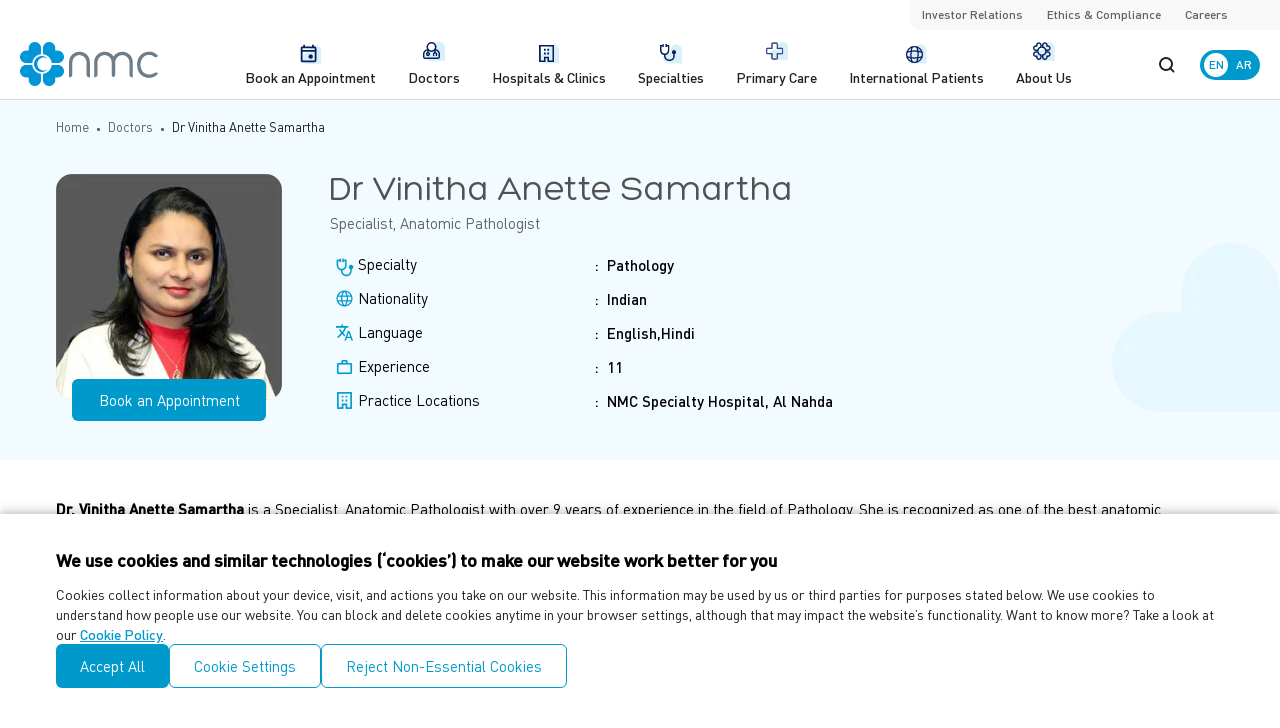

--- FILE ---
content_type: text/html; charset=utf-8
request_url: https://nmc.ae/en/doctors/dr--vinitha-anette-samartha-49289
body_size: 24207
content:
<!DOCTYPE html><html><head><meta charSet="utf-8"/><meta name="viewport" content="width=device-width, initial-scale=1"/><link rel="stylesheet" href="/_next/static/css/68d3e76e54e620fa.css" crossorigin="" data-precedence="next"/><link rel="preload" as="script" fetchPriority="low" href="/_next/static/chunks/webpack-99637d533eb3d95f.js" crossorigin=""/><script src="/_next/static/chunks/fd9d1056-5f858e3be6d948a3.js" async="" crossorigin="" type="dcc91b748767b61834b7831c-text/javascript"></script><script src="/_next/static/chunks/2472-80f446c3c12417cf.js" async="" crossorigin="" type="dcc91b748767b61834b7831c-text/javascript"></script><script src="/_next/static/chunks/main-app-6ad7e085791e5aca.js" async="" crossorigin="" type="dcc91b748767b61834b7831c-text/javascript"></script><script src="/_next/static/chunks/8326-6bec84732490a942.js" async="" type="dcc91b748767b61834b7831c-text/javascript"></script><script src="/_next/static/chunks/413-5403a9a1706f565a.js" async="" type="dcc91b748767b61834b7831c-text/javascript"></script><script src="/_next/static/chunks/7870-b5d9ab1d302c4d78.js" async="" type="dcc91b748767b61834b7831c-text/javascript"></script><script src="/_next/static/chunks/8134-dff76c05bb1d448e.js" async="" type="dcc91b748767b61834b7831c-text/javascript"></script><script src="/_next/static/chunks/7775-18770ccdc193ab7c.js" async="" type="dcc91b748767b61834b7831c-text/javascript"></script><script src="/_next/static/chunks/3994-09b9aa15f4c980b5.js" async="" type="dcc91b748767b61834b7831c-text/javascript"></script><script src="/_next/static/chunks/3671-c1bb32d9e7882430.js" async="" type="dcc91b748767b61834b7831c-text/javascript"></script><script src="/_next/static/chunks/9833-4c4f21b4c94e143e.js" async="" type="dcc91b748767b61834b7831c-text/javascript"></script><script src="/_next/static/chunks/app/%5Blang%5D/(common)/doctors/%5Bslug%5D/page-ccb7e81e43845c18.js" async="" type="dcc91b748767b61834b7831c-text/javascript"></script><script src="/_next/static/chunks/7696-4cdd3dae2d52b555.js" async="" type="dcc91b748767b61834b7831c-text/javascript"></script><script src="/_next/static/chunks/app/%5Blang%5D/(landing)/(footer)/layout-760b73a9fa666f60.js" async="" type="dcc91b748767b61834b7831c-text/javascript"></script><script src="/_next/static/chunks/7833-3afba1e064c46b18.js" async="" type="dcc91b748767b61834b7831c-text/javascript"></script><script src="/_next/static/chunks/3197-9481ddbe229f0b7c.js" async="" type="dcc91b748767b61834b7831c-text/javascript"></script><script src="/_next/static/chunks/3020-230c8580b3ddf971.js" async="" type="dcc91b748767b61834b7831c-text/javascript"></script><script src="/_next/static/chunks/app/%5Blang%5D/(common)/layout-de46a5fa39ab809a.js" async="" type="dcc91b748767b61834b7831c-text/javascript"></script><script src="/_next/static/chunks/app/%5Blang%5D/(landing)/layout-89e562db9eb5bb7d.js" async="" type="dcc91b748767b61834b7831c-text/javascript"></script><script src="/_next/static/chunks/app/%5Blang%5D/(common)/loading-27e867193b079501.js" async="" type="dcc91b748767b61834b7831c-text/javascript"></script><link rel="preload" href="https://www.googletagmanager.com/gtag/js?id=GTM-MF5GZW" as="script"/><meta name="facebook-domain-verification" content="90k5dipn29cwvk0d4otnylex7nvhja"/><title>Dr. Vinitha Anette Samartha – Specialist Anatomic Pathologist in Al Nahda, Dubai | NMC Healthcare</title><meta name="description" content="Dr. Vinitha Anette Samartha, a Specialist Anatomic Pathologist with 9+ years of experience, provides accurate diagnostic services at NMC Specialty Hospital, Al Nahda, Dubai. Book now."/><link rel="canonical" href="https://nmc.ae/en/doctors/dr--vinitha-anette-samartha-49289"/><link rel="alternate" hrefLang="en" href="https://nmc.ae/en/doctors/dr--vinitha-anette-samartha-49289"/><link rel="alternate" hrefLang="ar" href="https://nmc.ae/ar/doctors/dr--vinitha-anette-samartha-49289"/><meta name="google-site-verification" content="wTuc3fXFhiAsdzUbOtdDq_3IJblubugNrovFQjiqXHI"/><meta property="og:title" content="Dr. Vinitha Anette Samartha – Specialist Anatomic Pathologist in Al Nahda, Dubai | NMC Healthcare"/><meta property="og:description" content="Dr. Vinitha Anette Samartha, a Specialist Anatomic Pathologist with 9+ years of experience, provides accurate diagnostic services at NMC Specialty Hospital, Al Nahda, Dubai. Book now."/><meta property="og:url" content="https://nmc.ae/en/doctors/dr--vinitha-anette-samartha-49289"/><meta property="og:site_name" content="NMC Healthcare"/><meta property="og:image" content="https://static-cdn.nmc.ae/strapi/NMC_703da70b9c.png"/><meta property="og:image:width" content="800"/><meta property="og:image:height" content="600"/><meta property="og:type" content="website"/><meta name="twitter:card" content="summary_large_image"/><meta name="twitter:title" content="Dr. Vinitha Anette Samartha – Specialist Anatomic Pathologist in Al Nahda, Dubai | NMC Healthcare"/><meta name="twitter:description" content="Dr. Vinitha Anette Samartha, a Specialist Anatomic Pathologist with 9+ years of experience, provides accurate diagnostic services at NMC Specialty Hospital, Al Nahda, Dubai. Book now."/><meta name="twitter:image" content="https://static-cdn.nmc.ae/strapi/NMC_703da70b9c.png"/><meta name="twitter:image:width" content="800"/><meta name="twitter:image:height" content="600"/><link rel="icon" href="/favicon.ico" type="image/x-icon"/><script src="/_next/static/chunks/polyfills-c67a75d1b6f99dc8.js" crossorigin="" noModule="" type="dcc91b748767b61834b7831c-text/javascript"></script></head><body><html style="scroll-behavior:smooth" lang="en" dir="ltr"><body><main id="smooth-wrapper"><div id="smooth-content" data-scroll-container="true"><div class="min-h-[60px] lg:min-h-[100px] rtl:lg:min-h-[70px]"><!--$!--><template data-dgst="NEXT_DYNAMIC_NO_SSR_CODE"></template><!--/$--></div><!--$!--><template data-dgst="NEXT_DYNAMIC_NO_SSR_CODE"></template><div><!--$--><div class="fixed bg-primary top-0 left-0 w-full h-full z-[999] pointer-events-none" style="opacity:1;height:100%"><div class="bg-white w-full h-full flex justify-center items-center" style="opacity:1;height:100%"><div style="opacity:1;transform:none"><img alt="loading..." loading="lazy" width="40" height="40" decoding="async" data-nimg="1" style="color:transparent" src="/_next/static/media/loader.14d26af4.svg"/></div></div></div><!--/$--></div><!--/$--><!--$!--><template data-dgst="NEXT_DYNAMIC_NO_SSR_CODE"></template><!--/$--></div></main><script src="/_next/static/chunks/webpack-99637d533eb3d95f.js" crossorigin="" async="" type="dcc91b748767b61834b7831c-text/javascript"></script><script src="/cdn-cgi/scripts/7d0fa10a/cloudflare-static/rocket-loader.min.js" data-cf-settings="dcc91b748767b61834b7831c-|49" defer></script></body></html><script type="dcc91b748767b61834b7831c-text/javascript">(self.__next_f=self.__next_f||[]).push([0]);self.__next_f.push([2,null])</script><script type="dcc91b748767b61834b7831c-text/javascript">self.__next_f.push([1,"0:\"$L1\"\n"])</script><script type="dcc91b748767b61834b7831c-text/javascript">self.__next_f.push([1,"2:HL[\"/_next/static/css/68d3e76e54e620fa.css\",\"style\",{\"crossOrigin\":\"\"}]\n"])</script><script type="dcc91b748767b61834b7831c-text/javascript">self.__next_f.push([1,"3:I[33728,[],\"\"]\n5:I[29928,[],\"\"]\n6:I[73994,[\"8326\",\"static/chunks/8326-6bec84732490a942.js\",\"413\",\"static/chunks/413-5403a9a1706f565a.js\",\"7870\",\"static/chunks/7870-b5d9ab1d302c4d78.js\",\"8134\",\"static/chunks/8134-dff76c05bb1d448e.js\",\"7775\",\"static/chunks/7775-18770ccdc193ab7c.js\",\"3994\",\"static/chunks/3994-09b9aa15f4c980b5.js\",\"3671\",\"static/chunks/3671-c1bb32d9e7882430.js\",\"9833\",\"static/chunks/9833-4c4f21b4c94e143e.js\",\"8072\",\"static/chunks/app/%5Blang%5D/(common)/doctors/%5Bslug%5D/page-ccb7e81e43845c1"])</script><script type="dcc91b748767b61834b7831c-text/javascript">self.__next_f.push([1,"8.js\"],\"\"]\n7:I[56954,[],\"\"]\n8:I[7264,[],\"\"]\n"])</script><script type="dcc91b748767b61834b7831c-text/javascript">self.__next_f.push([1,"1:[null,[\"$\",\"$L3\",null,{\"buildId\":\"MgZE57vcqBc0vj_XsVkzf\",\"assetPrefix\":\"\",\"initialCanonicalUrl\":\"/en/doctors/dr--vinitha-anette-samartha-49289\",\"initialTree\":[\"\",{\"children\":[[\"lang\",\"en\",\"d\"],{\"children\":[\"(common)\",{\"children\":[\"doctors\",{\"children\":[[\"slug\",\"dr--vinitha-anette-samartha-49289\",\"d\"],{\"children\":[\"__PAGE__?{\\\"lang\\\":\\\"en\\\",\\\"slug\\\":\\\"dr--vinitha-anette-samartha-49289\\\"}\",{}]}]}]}]}]},\"$undefined\",\"$undefined\",true],\"initialHead\":[false,\"$L4\"],\"globalErrorComponent\":\"$5\",\"children\":[null,[\"$\",\"html\",null,{\"lang\":\"$undefined\",\"children\":[[\"$\",\"head\",null,{\"children\":[[[\"$\",\"meta\",null,{\"name\":\"facebook-domain-verification\",\"content\":\"90k5dipn29cwvk0d4otnylex7nvhja\"}],[\"$\",\"$L6\",null,{\"id\":\"google-tag-manager\",\"defer\":true,\"async\":true,\"src\":\"https://www.googletagmanager.com/gtag/js?id=GTM-MF5GZW\"}]],[\"$\",\"$L6\",null,{\"id\":\"organization-schema\",\"type\":\"application/ld+json\",\"dangerouslySetInnerHTML\":{\"__html\":\"{\\\"@context\\\":\\\"https://schema.org\\\",\\\"@type\\\":\\\"Organization\\\",\\\"name\\\":\\\"NMC Healthcare\\\",\\\"url\\\":\\\"https://nmc.ae/\\\",\\\"logo\\\":\\\"https://static-cdn.nmc.ae/strapi/nmc_b9bcf9bf04.svg\\\",\\\"foundingDate\\\":\\\"1974\\\",\\\"contactPoint\\\":{\\\"@type\\\":\\\"ContactPoint\\\",\\\"telephone\\\":\\\"+971-2-497-8311\\\",\\\"contactType\\\":\\\"Customer Service\\\",\\\"email\\\":\\\"info@nmc.ae\\\",\\\"areaServed\\\":\\\"AE\\\",\\\"availableLanguage\\\":[\\\"English\\\",\\\"Arabic\\\"]},\\\"address\\\":{\\\"@type\\\":\\\"PostalAddress\\\",\\\"streetAddress\\\":\\\"15th, 16th, \u0026 17th Floor, Al Maryah Tower Abu Dhabi Global Market Square, Al Maryah Island\\\",\\\"addressLocality\\\":\\\"Abu Dhabi\\\",\\\"postalCode\\\":\\\"764659\\\",\\\"addressCountry\\\":\\\"AE\\\"},\\\"sameAs\\\":[\\\"https://www.facebook.com/NMCHealthcare\\\",\\\"https://www.linkedin.com/company/nmchealthcare/\\\",\\\"https://www.instagram.com/nmchealthcare/\\\",\\\"https://www.youtube.com/NMCHealthcare\\\",\\\"https://x.com/NMCHealthcare\\\"],\\\"description\\\":\\\"NMC Healthcare is one of the largest private healthcare networks in the UAE, providing high-quality personalized medical care since 1974.\\\"}\"}}],[\"$\",\"$L6\",null,{\"id\":\"website-schema\",\"type\":\"application/ld+json\",\"dangerouslySetInnerHTML\":{\"__html\":\"{\\\"@context\\\":\\\"https://schema.org\\\",\\\"@type\\\":\\\"WebSite\\\",\\\"name\\\":\\\"NMC Healthcare\\\",\\\"url\\\":\\\"https://nmc.ae/\\\",\\\"potentialAction\\\":{\\\"@type\\\":\\\"SearchAction\\\",\\\"target\\\":\\\"https://nmc.ae/en/search?q={search_term_string}\\\",\\\"query-input\\\":\\\"required name=search_term_string\\\"},\\\"description\\\":\\\"NMC Healthcare is one of the largest private healthcare networks in the UAE, offering hospitals, clinics, and medical centers focused on compassionate, personalized care.\\\",\\\"publisher\\\":{\\\"@type\\\":\\\"Organization\\\",\\\"name\\\":\\\"NMC Healthcare\\\",\\\"logo\\\":{\\\"@type\\\":\\\"ImageObject\\\",\\\"url\\\":\\\"https://static-cdn.nmc.ae/strapi/nmc_b9bcf9bf04.svg\\\"}}}\"}}]]}],[\"$\",\"body\",null,{\"children\":[[\"$\",\"$L6\",null,{\"id\":\"google-tag-manager\",\"defer\":true,\"type\":\"text/javascript\",\"dangerouslySetInnerHTML\":{\"__html\":\"window.dataLayer = window.dataLayer || [];\\n               function gtag(){dataLayer.push(arguments);\\n               } gtag('js', new Date()); gtag('config', 'GTM-MF5GZW');\\n                 \"}}],[\"$\",\"$L7\",null,{\"parallelRouterKey\":\"children\",\"segmentPath\":[\"children\"],\"loading\":\"$undefined\",\"loadingStyles\":\"$undefined\",\"loadingScripts\":\"$undefined\",\"hasLoading\":false,\"error\":\"$undefined\",\"errorStyles\":\"$undefined\",\"errorScripts\":\"$undefined\",\"template\":[\"$\",\"$L8\",null,{}],\"templateStyles\":\"$undefined\",\"templateScripts\":\"$undefined\",\"notFound\":\"$L9\",\"notFoundStyles\":[],\"initialChildNode\":[\"$\",\"$L7\",null,{\"parallelRouterKey\":\"children\",\"segmentPath\":[\"children\",[\"lang\",\"en\",\"d\"],\"children\"],\"loading\":\"$undefined\",\"loadingStyles\":\"$undefined\",\"loadingScripts\":\"$undefined\",\"hasLoading\":false,\"error\":\"$undefined\",\"errorStyles\":\"$undefined\",\"errorScripts\":\"$undefined\",\"template\":[\"$\",\"$L8\",null,{}],\"templateStyles\":\"$undefined\",\"templateScripts\":\"$undefined\",\"notFound\":\"$undefined\",\"notFoundStyles\":\"$undefined\",\"initialChildNode\":[null,\"$La\",null],\"childPropSegment\":\"(common)\",\"styles\":[[\"$\",\"link\",\"0\",{\"rel\":\"stylesheet\",\"href\":\"/_next/static/css/68d3e76e54e620fa.css\",\"precedence\":\"next\",\"crossOrigin\":\"\"}]]}],\"childPropSegment\":[\"lang\",\"en\",\"d\"],\"styles\":null}]]}]]}],null]}]]\n"])</script><script type="dcc91b748767b61834b7831c-text/javascript">self.__next_f.push([1,"9:E{\"digest\":\"NEXT_REDIRECT;replace;/;false\"}\n"])</script><script type="dcc91b748767b61834b7831c-text/javascript">self.__next_f.push([1,"4:[[\"$\",\"meta\",\"0\",{\"name\":\"viewport\",\"content\":\"width=device-width, initial-scale=1\"}],[\"$\",\"meta\",\"1\",{\"charSet\":\"utf-8\"}],[\"$\",\"title\",\"2\",{\"children\":\"Dr. Vinitha Anette Samartha – Specialist Anatomic Pathologist in Al Nahda, Dubai | NMC Healthcare\"}],[\"$\",\"meta\",\"3\",{\"name\":\"description\",\"content\":\"Dr. Vinitha Anette Samartha, a Specialist Anatomic Pathologist with 9+ years of experience, provides accurate diagnostic services at NMC Specialty Hospital, Al Nahda, Dubai. Book now.\"}],[\"$\",\"link\",\"4\",{\"rel\":\"canonical\",\"href\":\"https://nmc.ae/en/doctors/dr--vinitha-anette-samartha-49289\"}],[\"$\",\"link\",\"5\",{\"rel\":\"alternate\",\"hrefLang\":\"en\",\"href\":\"https://nmc.ae/en/doctors/dr--vinitha-anette-samartha-49289\"}],[\"$\",\"link\",\"6\",{\"rel\":\"alternate\",\"hrefLang\":\"ar\",\"href\":\"https://nmc.ae/ar/doctors/dr--vinitha-anette-samartha-49289\"}],[\"$\",\"meta\",\"7\",{\"name\":\"google-site-verification\",\"content\":\"wTuc3fXFhiAsdzUbOtdDq_3IJblubugNrovFQjiqXHI\"}],[\"$\",\"meta\",\"8\",{\"property\":\"og:title\",\"content\":\"Dr. Vinitha Anette Samartha – Specialist Anatomic Pathologist in Al Nahda, Dubai | NMC Healthcare\"}],[\"$\",\"meta\",\"9\",{\"property\":\"og:description\",\"content\":\"Dr. Vinitha Anette Samartha, a Specialist Anatomic Pathologist with 9+ years of experience, provides accurate diagnostic services at NMC Specialty Hospital, Al Nahda, Dubai. Book now.\"}],[\"$\",\"meta\",\"10\",{\"property\":\"og:url\",\"content\":\"https://nmc.ae/en/doctors/dr--vinitha-anette-samartha-49289\"}],[\"$\",\"meta\",\"11\",{\"property\":\"og:site_name\",\"content\":\"NMC Healthcare\"}],[\"$\",\"meta\",\"12\",{\"property\":\"og:image\",\"content\":\"https://static-cdn.nmc.ae/strapi/NMC_703da70b9c.png\"}],[\"$\",\"meta\",\"13\",{\"property\":\"og:image:width\",\"content\":\"800\"}],[\"$\",\"meta\",\"14\",{\"property\":\"og:image:height\",\"content\":\"600\"}],[\"$\",\"meta\",\"15\",{\"property\":\"og:type\",\"content\":\"website\"}],[\"$\",\"meta\",\"16\",{\"name\":\"twitter:card\",\"content\":\"summary_large_image\"}],[\"$\",\"meta\",\"17\",{\"name\":\"twitter:title\",\"content\":\"Dr. Vinitha Anette Samartha – Specialist Anatomic Pathologist in Al Nahda, Dubai | NMC Healthcare\"}],[\"$\",\"meta\",\"18\",{\"name\":\"twitter:description\",\"content\":\"Dr. Vinitha Anette Samartha, a Specialist Anatomic Pathologist with 9+ years of experience, provides accurate diagnostic services at NMC Specialty Hospital, Al Nahda, Dubai. Book now.\"}],[\"$\",\"meta\",\"19\",{\"name\":\"twitter:image\",\"content\":\"https://static-cdn.nmc.ae/strapi/NMC_703da70b9c.png\"}],[\"$\",\"meta\",\"20\",{\"name\":\"twitter:image:width\",\"content\":\"800\"}],[\"$\",\"meta\",\"21\",{\"name\":\"twitter:image:height\",\"content\":\"600\"}],[\"$\",\"link\",\"22\",{\"rel\":\"icon\",\"href\":\"/favicon.ico\",\"type\":\"image/x-icon\"}]]\n"])</script><script type="dcc91b748767b61834b7831c-text/javascript">self.__next_f.push([1,"b:\"$Sreact.suspense\"\nc:I[19167,[\"8326\",\"static/chunks/8326-6bec84732490a942.js\",\"413\",\"static/chunks/413-5403a9a1706f565a.js\",\"7870\",\"static/chunks/7870-b5d9ab1d302c4d78.js\",\"9833\",\"static/chunks/9833-4c4f21b4c94e143e.js\",\"7696\",\"static/chunks/7696-4cdd3dae2d52b555.js\",\"2813\",\"static/chunks/app/%5Blang%5D/(landing)/(footer)/layout-760b73a9fa666f60.js\"],\"NoSSR\"]\nd:I[83020,[\"8326\",\"static/chunks/8326-6bec84732490a942.js\",\"413\",\"static/chunks/413-5403a9a1706f565a.js\",\"7870\",\"static/chunks/7870-b5d9ab1d302c4d78"])</script><script type="dcc91b748767b61834b7831c-text/javascript">self.__next_f.push([1,".js\",\"7833\",\"static/chunks/7833-3afba1e064c46b18.js\",\"3197\",\"static/chunks/3197-9481ddbe229f0b7c.js\",\"9833\",\"static/chunks/9833-4c4f21b4c94e143e.js\",\"7696\",\"static/chunks/7696-4cdd3dae2d52b555.js\",\"3020\",\"static/chunks/3020-230c8580b3ddf971.js\",\"7613\",\"static/chunks/app/%5Blang%5D/(common)/layout-de46a5fa39ab809a.js\"],\"\"]\ne:I[7618,[\"8326\",\"static/chunks/8326-6bec84732490a942.js\",\"4224\",\"static/chunks/app/%5Blang%5D/(landing)/layout-89e562db9eb5bb7d.js\"],\"\"]\n10:I[29200,[\"413\",\"static/chunks/413-5403a9a1706f5"])</script><script type="dcc91b748767b61834b7831c-text/javascript">self.__next_f.push([1,"65a.js\",\"7870\",\"static/chunks/7870-b5d9ab1d302c4d78.js\",\"9400\",\"static/chunks/app/%5Blang%5D/(common)/loading-27e867193b079501.js\"],\"\"]\n13:I[27696,[\"8326\",\"static/chunks/8326-6bec84732490a942.js\",\"413\",\"static/chunks/413-5403a9a1706f565a.js\",\"7870\",\"static/chunks/7870-b5d9ab1d302c4d78.js\",\"9833\",\"static/chunks/9833-4c4f21b4c94e143e.js\",\"7696\",\"static/chunks/7696-4cdd3dae2d52b555.js\",\"2813\",\"static/chunks/app/%5Blang%5D/(landing)/(footer)/layout-760b73a9fa666f60.js\"],\"\"]\n4b:I[94675,[\"8326\",\"static/chunks/832"])</script><script type="dcc91b748767b61834b7831c-text/javascript">self.__next_f.push([1,"6-6bec84732490a942.js\",\"4224\",\"static/chunks/app/%5Blang%5D/(landing)/layout-89e562db9eb5bb7d.js\"],\"\"]\nf:[\"lang\",\"en\",\"d\"]\n19:{\"url\":\"https://static-cdn.nmc.ae/strapi/Cosme_Surge_6e8820da3d.png\",\"width\":302,\"height\":450}\n18:{\"attributes\":\"$19\"}\n17:{\"data\":\"$18\"}\n1c:{\"url\":\"https://static-cdn.nmc.ae/strapi/NMC_a3459ea29c_0cc50712d1.svg\",\"width\":211,\"height\":69}\n1b:{\"attributes\":\"$1c\"}\n1a:{\"data\":\"$1b\"}\n1f:{\"url\":\"https://static-cdn.nmc.ae/strapi/NMC_25a945b933_0d221d1ca2.svg\",\"width\":211,\"height\":69}\n1e:{\"at"])</script><script type="dcc91b748767b61834b7831c-text/javascript">self.__next_f.push([1,"tributes\":\"$1f\"}\n1d:{\"data\":\"$1e\"}\n23:{\"url\":\"https://static-cdn.nmc.ae/strapi/NMC_bb416756e7.png\",\"width\":1920,\"height\":374}\n22:{\"attributes\":\"$23\"}\n21:{\"data\":\"$22\"}\n26:{\"url\":\"https://static-cdn.nmc.ae/strapi/NMC_5b873c0a93.png\",\"width\":640,\"height\":408}\n25:{\"attributes\":\"$26\"}\n24:{\"data\":\"$25\"}\n20:{\"description\":null,\"link\":\"/nmc\",\"image\":\"$21\",\"responsiveImage\":\"$24\"}\n16:{\"title\":\"NMC\",\"Image\":\"$17\",\"slug\":\"nmc\",\"logoColour\":\"$1a\",\"Logo\":\"$1d\",\"externalLink\":null,\"isExternal\":null,\"banner\":\"$20\"}\n15:{\""])</script><script type="dcc91b748767b61834b7831c-text/javascript">self.__next_f.push([1,"id\":\"1\",\"attributes\":\"$16\"}\n2b:{\"url\":\"https://static-cdn.nmc.ae/strapi/nmc_339f82fabd.png\",\"width\":302,\"height\":450}\n2a:{\"attributes\":\"$2b\"}\n29:{\"data\":\"$2a\"}\n2e:{\"url\":\"https://static-cdn.nmc.ae/strapi/Cosme_Surge_bbf894eb24_c50d6ea3b5.svg\",\"width\":293,\"height\":69}\n2d:{\"attributes\":\"$2e\"}\n2c:{\"data\":\"$2d\"}\n31:{\"url\":\"https://static-cdn.nmc.ae/strapi/Cosme_Surge_3ed9ba1f9a_e174a9aea4.svg\",\"width\":293,\"height\":69}\n30:{\"attributes\":\"$31\"}\n2f:{\"data\":\"$30\"}\n35:{\"url\":\"https://static-cdn.nmc.ae/strapi/Cosmo_su"])</script><script type="dcc91b748767b61834b7831c-text/javascript">self.__next_f.push([1,"rge_d70be01edf.png\",\"width\":1920,\"height\":374}\n34:{\"attributes\":\"$35\"}\n33:{\"data\":\"$34\"}\n38:{\"url\":\"https://static-cdn.nmc.ae/strapi/Cosmosurge_030e60f986.png\",\"width\":640,\"height\":408}\n37:{\"attributes\":\"$38\"}\n36:{\"data\":\"$37\"}\n32:{\"description\":null,\"link\":\"/cosme-surge\",\"image\":\"$33\",\"responsiveImage\":\"$36\"}\n28:{\"title\":\"CosmeSurge\",\"Image\":\"$29\",\"slug\":\"cosme-surge\",\"logoColour\":\"$2c\",\"Logo\":\"$2f\",\"externalLink\":\"https://www.cosmesurge.com/\",\"isExternal\":true,\"banner\":\"$32\"}\n27:{\"id\":\"2\",\"attributes\":\"$2"])</script><script type="dcc91b748767b61834b7831c-text/javascript">self.__next_f.push([1,"8\"}\n3d:{\"url\":\"https://static-cdn.nmc.ae/strapi/provita_85d42cff8b.png\",\"width\":302,\"height\":450}\n3c:{\"attributes\":\"$3d\"}\n3b:{\"data\":\"$3c\"}\n40:{\"url\":\"https://static-cdn.nmc.ae/strapi/Provita_a3d2a8386b_3ef7abbd63.svg\",\"width\":146,\"height\":69}\n3f:{\"attributes\":\"$40\"}\n3e:{\"data\":\"$3f\"}\n43:{\"url\":\"https://static-cdn.nmc.ae/strapi/Provita_d8b0b86f5a_30d84526ec.svg\",\"width\":146,\"height\":70}\n42:{\"attributes\":\"$43\"}\n41:{\"data\":\"$42\"}\n47:{\"url\":\"https://static-cdn.nmc.ae/strapi/Provita_af69b4aeab.png\",\"width\":1920"])</script><script type="dcc91b748767b61834b7831c-text/javascript">self.__next_f.push([1,",\"height\":374}\n46:{\"attributes\":\"$47\"}\n45:{\"data\":\"$46\"}\n4a:{\"url\":\"https://static-cdn.nmc.ae/strapi/Provita_c9d2833838.png\",\"width\":640,\"height\":408}\n49:{\"attributes\":\"$4a\"}\n48:{\"data\":\"$49\"}\n44:{\"description\":null,\"link\":\"/nmc-provita\",\"image\":\"$45\",\"responsiveImage\":\"$48\"}\n3a:{\"title\":\"NMC Provita\",\"Image\":\"$3b\",\"slug\":\"nmc-provita\",\"logoColour\":\"$3e\",\"Logo\":\"$41\",\"externalLink\":\"https://www.provita-me.com/\",\"isExternal\":true,\"banner\":\"$44\"}\n39:{\"id\":\"4\",\"attributes\":\"$3a\"}\n14:[\"$15\",\"$27\",\"$39\"]\n"])</script><script type="dcc91b748767b61834b7831c-text/javascript">self.__next_f.push([1,"a:[\"$\",\"html\",null,{\"style\":{\"scrollBehavior\":\"smooth\"},\"lang\":\"en\",\"dir\":\"ltr\",\"children\":[\"$\",\"body\",null,{\"children\":[[\"$\",\"main\",null,{\"id\":\"smooth-wrapper\",\"children\":[\"$\",\"div\",null,{\"id\":\"smooth-content\",\"data-scroll-container\":true,\"children\":[[\"$\",\"div\",null,{\"className\":\"min-h-[60px] lg:min-h-[100px] rtl:lg:min-h-[70px]\",\"children\":[\"$\",\"$b\",null,{\"fallback\":null,\"children\":[\"$\",\"$Lc\",null,{\"children\":[\"$\",\"$Ld\",null,{\"headerData\":{\"id\":\"1\",\"attributes\":{\"burgerMenu\":[{\"title\":\"About us\",\"image\":{\"data\":{\"attributes\":{\"url\":\"https://static-cdn.nmc.ae/strapi/About_us_mobile_images_05_copy_6068af4363.jpg\",\"width\":178,\"height\":266}}},\"link\":\"aboutus\"},{\"title\":\"Purpose and Vision\",\"image\":{\"data\":{\"attributes\":{\"url\":\"https://static-cdn.nmc.ae/strapi/About_us_mobile_images_04_copy_f9ed904e14.jpg\",\"width\":178,\"height\":266}}},\"link\":\"aboutus#purpose_and_vision\"},{\"title\":\"Members of the Board\",\"image\":{\"data\":{\"attributes\":{\"url\":\"https://static-cdn.nmc.ae/strapi/About_us_mobile_images_02_copy_a9e934c236.jpg\",\"width\":178,\"height\":266}}},\"link\":\"aboutus#members_of_the_board\"},{\"title\":\"Senior Management\",\"image\":{\"data\":{\"attributes\":{\"url\":\"https://static-cdn.nmc.ae/strapi/About_us_mobile_images_01_copy_ced239d1e2.jpg\",\"width\":178,\"height\":266}}},\"link\":\"aboutus#senior_management\"},{\"title\":\"Awards and Recognition\",\"image\":{\"data\":{\"attributes\":{\"url\":\"https://static-cdn.nmc.ae/strapi/About_us_mobile_images_03_copy_1f0893484b.jpg\",\"width\":178,\"height\":266}}},\"link\":\"aboutus#awards_and_recognition\"}],\"quickLinkNew\":[{\"label\":\"Investor Relations\",\"url\":\"/en/investor-relations\",\"openInNewTab\":false,\"quicklinkSub\":[]},{\"label\":\"Ethics \u0026 Compliance\",\"url\":\"/en/ethics-and-compliance\",\"openInNewTab\":false,\"quicklinkSub\":[]},{\"label\":\"Careers\",\"url\":null,\"openInNewTab\":false,\"quicklinkSub\":[{\"label\":\"Careers\",\"link\":\"https://eiby.fa.em2.oraclecloud.com/hcmUI/CandidateExperience/en/sites/CX_1\",\"openInNewTab\":true},{\"label\":\"UAE National Careers\",\"link\":\"https://eiby.fa.em2.oraclecloud.com/hcmUI/CandidateExperience/en/sites/CX_1001\",\"openInNewTab\":true}]}],\"primaryCareMenu\":[{\"title\":\"Primary Care\",\"link\":\"speciality/primary-care\",\"type\":\"internal\"},{\"title\":\"Health Packages\",\"link\":\"health-packages\",\"type\":\"internal\"},{\"title\":\"Itizaan\",\"link\":\"Itizaan\",\"type\":\"internal\"}]}},\"specialityData\":[{\"id\":\"1\",\"attributes\":{\"locale\":\"en\",\"title\":\"Aesthetic, Reconstructive and Plastic Surgery\",\"slug\":\"aesthetic-reconstructive-and-plastic-surgery-3\"}},{\"id\":\"15\",\"attributes\":{\"locale\":\"en\",\"title\":\"Allergy and Immunology\",\"slug\":\"allergy-and-immunology-17\"}},{\"id\":\"2\",\"attributes\":{\"locale\":\"en\",\"title\":\"Anaesthesiology\",\"slug\":\"anaesthesiology-4\"}},{\"id\":\"42\",\"attributes\":{\"locale\":\"en\",\"title\":\"Audiology\",\"slug\":\"audiology-48\"}},{\"id\":\"32\",\"attributes\":{\"locale\":\"en\",\"title\":\"Bariatric Surgery\",\"slug\":\"bariatric-surgery-35\"}},{\"id\":\"3\",\"attributes\":{\"locale\":\"en\",\"title\":\"Cardiac Sciences\",\"slug\":\"cardiac-sciences-5\"}},{\"id\":\"47\",\"attributes\":{\"locale\":\"en\",\"title\":\"Child Development Department\",\"slug\":\"child-development-department-56\"}},{\"id\":\"14\",\"attributes\":{\"locale\":\"en\",\"title\":\"Critical Care, ICU\",\"slug\":\"critical-care-and-icu-16\"}},{\"id\":\"4\",\"attributes\":{\"locale\":\"en\",\"title\":\"Dentistry\",\"slug\":\"dentistry-6\"}},{\"id\":\"5\",\"attributes\":{\"locale\":\"en\",\"title\":\"Dermatology\",\"slug\":\"dermatology-7\"}},{\"id\":\"45\",\"attributes\":{\"locale\":\"en\",\"title\":\"Dietetics and Nutrition\",\"slug\":\"dietetics-and-nutrition-52\"}},{\"id\":\"6\",\"attributes\":{\"locale\":\"en\",\"title\":\"Emergency Medicine\",\"slug\":\"emergency-medicine-8\"}},{\"id\":\"7\",\"attributes\":{\"locale\":\"en\",\"title\":\"Endocrinology, Diabetology and Metabolic Disorders\",\"slug\":\"endocrinology-diabetology-and-metabolic-disorders-9\"}},{\"id\":\"8\",\"attributes\":{\"locale\":\"en\",\"title\":\"ENT, Head and Neck Surgery\",\"slug\":\"ent-head-and-neck-surgery-10\"}},{\"id\":\"13\",\"attributes\":{\"locale\":\"en\",\"title\":\"Family Medicine\",\"slug\":\"family-medicine-15\"}},{\"id\":\"43\",\"attributes\":{\"locale\":\"en\",\"title\":\"Foetal Medicine\",\"slug\":\"foetal-medicine-50\"}},{\"id\":\"9\",\"attributes\":{\"locale\":\"en\",\"title\":\"Gastroenterology\",\"slug\":\"gastroenterology-11\"}},{\"id\":\"50\",\"attributes\":{\"locale\":\"en\",\"title\":\"Gastrointestinal Surgery\",\"slug\":\"gastrointestinal-surgery-60\"}},{\"id\":\"10\",\"attributes\":{\"locale\":\"en\",\"title\":\"General and Laparoscopic Surgery\",\"slug\":\"general-and-laparoscopic-surgery-12\"}},{\"id\":\"11\",\"attributes\":{\"locale\":\"en\",\"title\":\"General Medicine\",\"slug\":\"general-medicine-13\"}},{\"id\":\"107\",\"attributes\":{\"locale\":\"en\",\"title\":\"Haematology\",\"slug\":\"haematology\"}},{\"id\":\"34\",\"attributes\":{\"locale\":\"en\",\"title\":\"Home care\",\"slug\":\"home-care-38\"}},{\"id\":\"35\",\"attributes\":{\"locale\":\"en\",\"title\":\"Homeopathy\",\"slug\":\"homeopathy-39\"}},{\"id\":\"16\",\"attributes\":{\"locale\":\"en\",\"title\":\"Internal Medicine\",\"slug\":\"internal-medicine-18\"}},{\"id\":\"33\",\"attributes\":{\"locale\":\"en\",\"title\":\"IVF and Infertility\",\"slug\":\"ivf-and-infertility-36\"}},{\"id\":\"52\",\"attributes\":{\"locale\":\"en\",\"title\":\"Lactation Services\",\"slug\":\"lactation-services-63\"}},{\"id\":\"36\",\"attributes\":{\"locale\":\"en\",\"title\":\"Midwifery Services\",\"slug\":\"midwifery-services-40\"}},{\"id\":\"23\",\"attributes\":{\"locale\":\"en\",\"title\":\"Neonatology\",\"slug\":\"neonatology-26\"}},{\"id\":\"19\",\"attributes\":{\"locale\":\"en\",\"title\":\"Nephrology\",\"slug\":\"nephrology-21\"}},{\"id\":\"24\",\"attributes\":{\"locale\":\"en\",\"title\":\"Neuroscience\",\"slug\":\"neuroscience-27\"}},{\"id\":\"37\",\"attributes\":{\"locale\":\"en\",\"title\":\"Nuclear Medicine\",\"slug\":\"nuclear-medicine-41\"}},{\"id\":\"12\",\"attributes\":{\"locale\":\"en\",\"title\":\"Obstetrics and Gynaecology\",\"slug\":\"obstetrics-and-gynaecology-14\"}},{\"id\":\"49\",\"attributes\":{\"locale\":\"en\",\"title\":\"Occupational Medicine\",\"slug\":\"occupational-medicine-58\"}},{\"id\":\"29\",\"attributes\":{\"locale\":\"en\",\"title\":\"Oncology\",\"slug\":\"oncology-32\"}},{\"id\":\"20\",\"attributes\":{\"locale\":\"en\",\"title\":\"Ophthalmology\",\"slug\":\"ophthalmology-22\"}},{\"id\":\"21\",\"attributes\":{\"locale\":\"en\",\"title\":\"Oral and Maxillofacial Surgery\",\"slug\":\"oral-and-maxillofacial-surgery-23\"}},{\"id\":\"25\",\"attributes\":{\"locale\":\"en\",\"title\":\"Orthopaedics\",\"slug\":\"orthopaedics-28\"}},{\"id\":\"109\",\"attributes\":{\"locale\":\"en\",\"title\":\"Osteopathy\",\"slug\":\"osteopathy\"}},{\"id\":\"41\",\"attributes\":{\"locale\":\"en\",\"title\":\"P.I.C.U\",\"slug\":\"picu-47\"}},{\"id\":\"111\",\"attributes\":{\"locale\":\"en\",\"title\":\"Paediatric Cardiology\",\"slug\":\"paediatric-cardiology\"}},{\"id\":\"110\",\"attributes\":{\"locale\":\"en\",\"title\":\"Paediatric Oncology\",\"slug\":\"paediatric-oncology\"}},{\"id\":\"53\",\"attributes\":{\"locale\":\"en\",\"title\":\"Paediatric Surgery\",\"slug\":\"paediatric-surgery-64\"}},{\"id\":\"26\",\"attributes\":{\"locale\":\"en\",\"title\":\"Paediatrics\",\"slug\":\"paediatrics-29\"}},{\"id\":\"17\",\"attributes\":{\"locale\":\"en\",\"title\":\"Pathology\",\"slug\":\"pathology-19\"}},{\"id\":\"38\",\"attributes\":{\"locale\":\"en\",\"title\":\"Physical Medicine and Rehabilitation\",\"slug\":\"physical-medicine-and-rehabilitation-43\"}},{\"id\":\"27\",\"attributes\":{\"locale\":\"en\",\"title\":\"Physiotherapy and Pain Management\",\"slug\":\"physiotherapy-and-pain-management-30\"}},{\"id\":\"48\",\"attributes\":{\"locale\":\"en\",\"title\":\"Podiatry\",\"slug\":\"podiatry-57\"}},{\"id\":\"114\",\"attributes\":{\"locale\":\"en\",\"title\":\"Primary Care\",\"slug\":\"primary-care\"}},{\"id\":\"18\",\"attributes\":{\"locale\":\"en\",\"title\":\"Psychiatry\",\"slug\":\"psychiatry-20\"}},{\"id\":\"39\",\"attributes\":{\"locale\":\"en\",\"title\":\"Psychology\",\"slug\":\"psychology-44\"}},{\"id\":\"28\",\"attributes\":{\"locale\":\"en\",\"title\":\"Pulmonology\",\"slug\":\"pulmonology-31\"}},{\"id\":\"30\",\"attributes\":{\"locale\":\"en\",\"title\":\"Radiology\",\"slug\":\"radiology-33\"}},{\"id\":\"22\",\"attributes\":{\"locale\":\"en\",\"title\":\"Rheumatology\",\"slug\":\"rheumatology-24\"}},{\"id\":\"44\",\"attributes\":{\"locale\":\"en\",\"title\":\"Speech Therapy\",\"slug\":\"speech-therapy-51\"}},{\"id\":\"51\",\"attributes\":{\"locale\":\"en\",\"title\":\"Urgent Care\",\"slug\":\"urgent-care-61\"}},{\"id\":\"31\",\"attributes\":{\"locale\":\"en\",\"title\":\"Urology and Andrology\",\"slug\":\"urology-and-andrology-34\"}},{\"id\":\"108\",\"attributes\":{\"locale\":\"en\",\"title\":\"Varicose Veins\",\"slug\":\"varicose-veins\"}},{\"id\":\"40\",\"attributes\":{\"locale\":\"en\",\"title\":\"Vascular and Endovascular Surgery\",\"slug\":\"vascular-and-endovascular-surgery-46\"}},{\"id\":\"117\",\"attributes\":{\"locale\":\"en\",\"title\":\"WeightStyle Management Centre\",\"slug\":\"weightstyle-management-centre\"}}],\"hospitalTags\":[{\"id\":\"1\",\"attributes\":{\"title\":\"NMC\",\"Image\":{\"data\":{\"attributes\":{\"url\":\"https://static-cdn.nmc.ae/strapi/Cosme_Surge_6e8820da3d.png\",\"width\":302,\"height\":450}}},\"slug\":\"nmc\",\"logoColour\":{\"data\":{\"attributes\":{\"url\":\"https://static-cdn.nmc.ae/strapi/NMC_a3459ea29c_0cc50712d1.svg\",\"width\":211,\"height\":69}}},\"Logo\":{\"data\":{\"attributes\":{\"url\":\"https://static-cdn.nmc.ae/strapi/NMC_25a945b933_0d221d1ca2.svg\",\"width\":211,\"height\":69}}},\"externalLink\":null,\"isExternal\":null,\"banner\":{\"description\":null,\"link\":\"/nmc\",\"image\":{\"data\":{\"attributes\":{\"url\":\"https://static-cdn.nmc.ae/strapi/NMC_bb416756e7.png\",\"width\":1920,\"height\":374}}},\"responsiveImage\":{\"data\":{\"attributes\":{\"url\":\"https://static-cdn.nmc.ae/strapi/NMC_5b873c0a93.png\",\"width\":640,\"height\":408}}}}}},{\"id\":\"2\",\"attributes\":{\"title\":\"CosmeSurge\",\"Image\":{\"data\":{\"attributes\":{\"url\":\"https://static-cdn.nmc.ae/strapi/nmc_339f82fabd.png\",\"width\":302,\"height\":450}}},\"slug\":\"cosme-surge\",\"logoColour\":{\"data\":{\"attributes\":{\"url\":\"https://static-cdn.nmc.ae/strapi/Cosme_Surge_bbf894eb24_c50d6ea3b5.svg\",\"width\":293,\"height\":69}}},\"Logo\":{\"data\":{\"attributes\":{\"url\":\"https://static-cdn.nmc.ae/strapi/Cosme_Surge_3ed9ba1f9a_e174a9aea4.svg\",\"width\":293,\"height\":69}}},\"externalLink\":\"https://www.cosmesurge.com/\",\"isExternal\":true,\"banner\":{\"description\":null,\"link\":\"/cosme-surge\",\"image\":{\"data\":{\"attributes\":{\"url\":\"https://static-cdn.nmc.ae/strapi/Cosmo_surge_d70be01edf.png\",\"width\":1920,\"height\":374}}},\"responsiveImage\":{\"data\":{\"attributes\":{\"url\":\"https://static-cdn.nmc.ae/strapi/Cosmosurge_030e60f986.png\",\"width\":640,\"height\":408}}}}}},{\"id\":\"4\",\"attributes\":{\"title\":\"NMC Provita\",\"Image\":{\"data\":{\"attributes\":{\"url\":\"https://static-cdn.nmc.ae/strapi/provita_85d42cff8b.png\",\"width\":302,\"height\":450}}},\"slug\":\"nmc-provita\",\"logoColour\":{\"data\":{\"attributes\":{\"url\":\"https://static-cdn.nmc.ae/strapi/Provita_a3d2a8386b_3ef7abbd63.svg\",\"width\":146,\"height\":69}}},\"Logo\":{\"data\":{\"attributes\":{\"url\":\"https://static-cdn.nmc.ae/strapi/Provita_d8b0b86f5a_30d84526ec.svg\",\"width\":146,\"height\":70}}},\"externalLink\":\"https://www.provita-me.com/\",\"isExternal\":true,\"banner\":{\"description\":null,\"link\":\"/nmc-provita\",\"image\":{\"data\":{\"attributes\":{\"url\":\"https://static-cdn.nmc.ae/strapi/Provita_af69b4aeab.png\",\"width\":1920,\"height\":374}}},\"responsiveImage\":{\"data\":{\"attributes\":{\"url\":\"https://static-cdn.nmc.ae/strapi/Provita_c9d2833838.png\",\"width\":640,\"height\":408}}}}}}]}]}]}]}],[\"$\",\"$Le\",null,{\"children\":[\"$\",\"$L7\",null,{\"parallelRouterKey\":\"children\",\"segmentPath\":[\"children\",\"$f\",\"children\",\"(common)\",\"children\"],\"loading\":[\"$\",\"div\",null,{\"children\":[\"$\",\"$b\",null,{\"fallback\":null,\"children\":[\"$\",\"$L10\",null,{}]}]}],\"loadingStyles\":[],\"loadingScripts\":[],\"hasLoading\":true,\"error\":\"$undefined\",\"errorStyles\":\"$undefined\",\"errorScripts\":\"$undefined\",\"template\":[\"$\",\"$L8\",null,{}],\"templateStyles\":\"$undefined\",\"templateScripts\":\"$undefined\",\"notFound\":\"$undefined\",\"notFoundStyles\":\"$undefined\",\"initialChildNode\":[\"$\",\"$L7\",null,{\"parallelRouterKey\":\"children\",\"segmentPath\":[\"children\",\"$f\",\"children\",\"(common)\",\"children\",\"doctors\",\"children\"],\"loading\":\"$undefined\",\"loadingStyles\":\"$undefined\",\"loadingScripts\":\"$undefined\",\"hasLoading\":false,\"error\":\"$undefined\",\"errorStyles\":\"$undefined\",\"errorScripts\":\"$undefined\",\"template\":[\"$\",\"$L8\",null,{}],\"templateStyles\":\"$undefined\",\"templateScripts\":\"$undefined\",\"notFound\":\"$undefined\",\"notFoundStyles\":\"$undefined\",\"initialChildNode\":[\"$\",\"$L7\",null,{\"parallelRouterKey\":\"children\",\"segmentPath\":[\"children\",\"$f\",\"children\",\"(common)\",\"children\",\"doctors\",\"children\",[\"slug\",\"dr--vinitha-anette-samartha-49289\",\"d\"],\"children\"],\"loading\":\"$undefined\",\"loadingStyles\":\"$undefined\",\"loadingScripts\":\"$undefined\",\"hasLoading\":false,\"error\":\"$undefined\",\"errorStyles\":\"$undefined\",\"errorScripts\":\"$undefined\",\"template\":[\"$\",\"$L8\",null,{}],\"templateStyles\":\"$undefined\",\"templateScripts\":\"$undefined\",\"notFound\":\"$undefined\",\"notFoundStyles\":\"$undefined\",\"initialChildNode\":[\"$L11\",\"$L12\",null],\"childPropSegment\":\"__PAGE__?{\\\"lang\\\":\\\"en\\\",\\\"slug\\\":\\\"dr--vinitha-anette-samartha-49289\\\"}\",\"styles\":null}],\"childPropSegment\":[\"slug\",\"dr--vinitha-anette-samartha-49289\",\"d\"],\"styles\":null}],\"childPropSegment\":\"doctors\",\"styles\":null}]}],[\"$\",\"$b\",null,{\"fallback\":null,\"children\":[\"$\",\"$Lc\",null,{\"children\":[\"$\",\"$L13\",null,{\"hospitalTags\":\"$14\",\"data\":{\"id\":\"1\",\"attributes\":{\"appLink\":{\"title\":\"Download the NMC MyHealth App\",\"appsLink\":[{\"link\":\"https://apps.apple.com/ae/app/nmc-myhealth/id6470435790\",\"type\":\"applestore\"},{\"link\":\"https://play.google.com/store/apps/details?id=com.nmc.app.main\",\"type\":\"playstore\"}]},\"menu\":[{\"title\":\"About Us\",\"link\":null,\"type\":null,\"subMenu\":[{\"title\":\"About us\",\"link\":\"/en/aboutus\",\"type\":null},{\"title\":\"Purpose and Vision\",\"link\":\"/en/aboutus#purpose_and_vision\",\"type\":\"internal\"},{\"title\":\"Members of the Board\",\"link\":\"/en/aboutus#members_of_the_board\",\"type\":\"external\"},{\"title\":\"Senior Management\",\"link\":\"/en/aboutus#senior_management\",\"type\":null},{\"title\":\"Awards and Recognition\",\"link\":\"aboutus#awards_and_recognition\",\"type\":null},{\"title\":\"Contact us\",\"link\":\"/en/contactus\",\"type\":\"internal\"}]},{\"title\":\"Services\",\"link\":null,\"type\":null,\"subMenu\":[{\"title\":\"Hospital \u0026 Clinics\",\"link\":\"/en/hospitals/search/nmc/abu-dhabi\",\"type\":null},{\"title\":\"Doctors\",\"link\":\"/en/doctors\",\"type\":\"internal\"},{\"title\":\"Book an Appointment\",\"link\":\"/en/schedule-an-appointment\",\"type\":\"internal\"},{\"title\":\"Ethics \u0026 Compliance\",\"link\":\"/en/ethics-and-compliance\",\"type\":null},{\"title\":\"Feedback and Complaints\",\"link\":\"/en/feedback-complaints\",\"type\":\"internal\"},{\"title\":\"First Aid Event Support\",\"link\":\"/en/first-aid\",\"type\":\"internal\"},{\"title\":\"Careers\",\"link\":\"https://eiby.fa.em2.oraclecloud.com/hcmUI/CandidateExperience/en/sites/CX_1\",\"type\":\"external\"},{\"title\":\"UAE National Careers\",\"link\":\"https://eiby.fa.em2.oraclecloud.com/hcmUI/CandidateExperience/en/sites/CX_1001\",\"type\":null},{\"title\":\"Health Packages\",\"link\":\"/en/health-packages\",\"type\":\"internal\"}]},{\"title\":\"Other Links \",\"link\":null,\"type\":null,\"subMenu\":[{\"title\":\"International Patients\",\"link\":\"/en/international-patients\",\"type\":\"external\"},{\"title\":\"Media and News\",\"link\":\"/en/news\",\"type\":\"internal\"},{\"title\":\"Privacy Statement\",\"link\":\"/en/privacy\",\"type\":\"internal\"},{\"title\":\"Investor Relations\",\"link\":\"/en/investor-relations\",\"type\":\"internal\"},{\"title\":\"Patient Family Rights \u0026 Responsibilities\",\"link\":\"https://static-cdn.nmc.ae/strapi/Patient_and_Family_Rights_Responsibilities_7d16592cbc.pdf\",\"type\":\"external\"},{\"title\":\"Quality Metrics\",\"link\":\"https://nmc.ae/en/quality-metrics\",\"type\":\"internal\"}]}],\"followUs\":{\"title\":\"Follow Us\",\"items\":[{\"type\":\"facebook\",\"link\":\"https://www.facebook.com/NMCHealthcare\"},{\"type\":\"linkedin\",\"link\":\"https://www.linkedin.com/company/nmc-healthcare/\"},{\"type\":\"instagram\",\"link\":\"https://www.instagram.com/nmchealthcare/\"},{\"type\":\"youtube\",\"link\":\"https://www.youtube.com/NMCHealthcare\"},{\"type\":\"twitter\",\"link\":\"https://twitter.com/NMCHealthcare\"}]},\"bottomLinks\":[{\"title\":\"© Copyright 2025 NMC Healthcare. All Rights Reserved.\",\"link\":null,\"type\":null},{\"title\":\"MOH License No - QYXI2LIM\",\"link\":null,\"type\":null},{\"title\":\"Terms of Use\",\"link\":\"/en/terms\",\"type\":null}],\"hospitalTags\":[{\"title\":\"NMC\",\"image\":{\"data\":{\"attributes\":{\"url\":\"https://static-cdn.nmc.ae/strapi/nmc_b9bcf9bf04.svg\",\"width\":138,\"height\":45}}},\"link\":null,\"type\":null},{\"title\":\"Cosmesurge\",\"image\":{\"data\":{\"attributes\":{\"url\":\"https://static-cdn.nmc.ae/strapi/Cosme_Surge_bbf894eb24_c50d6ea3b5_d2b9c3468b_min_ec0fd02ca8.svg\",\"width\":230,\"height\":54}}},\"link\":\"https://www.cosmesurge.com/\",\"type\":\"external\"},{\"title\":\"NMC Provita\",\"image\":{\"data\":{\"attributes\":{\"url\":\"https://static-cdn.nmc.ae/strapi/Provita_a3d2a8386b_3ef7abbd63_ccd5c1c69f.svg\",\"width\":146,\"height\":69}}},\"link\":\"https://www.provita-me.com/en\",\"type\":\"external\"}]}},\"hideIcons\":true}]}]}]]}]}],[\"$\",\"$L4b\",null,{}]]}]}]\n"])</script><script type="dcc91b748767b61834b7831c-text/javascript">self.__next_f.push([1,"4c:I[90413,[\"8326\",\"static/chunks/8326-6bec84732490a942.js\",\"413\",\"static/chunks/413-5403a9a1706f565a.js\",\"7870\",\"static/chunks/7870-b5d9ab1d302c4d78.js\",\"8134\",\"static/chunks/8134-dff76c05bb1d448e.js\",\"7775\",\"static/chunks/7775-18770ccdc193ab7c.js\",\"3994\",\"static/chunks/3994-09b9aa15f4c980b5.js\",\"3671\",\"static/chunks/3671-c1bb32d9e7882430.js\",\"9833\",\"static/chunks/9833-4c4f21b4c94e143e.js\",\"8072\",\"static/chunks/app/%5Blang%5D/(common)/doctors/%5Bslug%5D/page-ccb7e81e43845c18.js\"],\"Image\"]\n4d:I[47624,[\"8326"])</script><script type="dcc91b748767b61834b7831c-text/javascript">self.__next_f.push([1,"\",\"static/chunks/8326-6bec84732490a942.js\",\"413\",\"static/chunks/413-5403a9a1706f565a.js\",\"7870\",\"static/chunks/7870-b5d9ab1d302c4d78.js\",\"8134\",\"static/chunks/8134-dff76c05bb1d448e.js\",\"7775\",\"static/chunks/7775-18770ccdc193ab7c.js\",\"3994\",\"static/chunks/3994-09b9aa15f4c980b5.js\",\"3671\",\"static/chunks/3671-c1bb32d9e7882430.js\",\"9833\",\"static/chunks/9833-4c4f21b4c94e143e.js\",\"8072\",\"static/chunks/app/%5Blang%5D/(common)/doctors/%5Bslug%5D/page-ccb7e81e43845c18.js\"],\"\"]\n4e:I[19559,[\"8326\",\"static/chunks/8326-"])</script><script type="dcc91b748767b61834b7831c-text/javascript">self.__next_f.push([1,"6bec84732490a942.js\",\"413\",\"static/chunks/413-5403a9a1706f565a.js\",\"7870\",\"static/chunks/7870-b5d9ab1d302c4d78.js\",\"8134\",\"static/chunks/8134-dff76c05bb1d448e.js\",\"7775\",\"static/chunks/7775-18770ccdc193ab7c.js\",\"3994\",\"static/chunks/3994-09b9aa15f4c980b5.js\",\"3671\",\"static/chunks/3671-c1bb32d9e7882430.js\",\"9833\",\"static/chunks/9833-4c4f21b4c94e143e.js\",\"8072\",\"static/chunks/app/%5Blang%5D/(common)/doctors/%5Bslug%5D/page-ccb7e81e43845c18.js\"],\"\"]\n50:I[57534,[\"8326\",\"static/chunks/8326-6bec84732490a942.js\",\""])</script><script type="dcc91b748767b61834b7831c-text/javascript">self.__next_f.push([1,"413\",\"static/chunks/413-5403a9a1706f565a.js\",\"7870\",\"static/chunks/7870-b5d9ab1d302c4d78.js\",\"8134\",\"static/chunks/8134-dff76c05bb1d448e.js\",\"7775\",\"static/chunks/7775-18770ccdc193ab7c.js\",\"3994\",\"static/chunks/3994-09b9aa15f4c980b5.js\",\"3671\",\"static/chunks/3671-c1bb32d9e7882430.js\",\"9833\",\"static/chunks/9833-4c4f21b4c94e143e.js\",\"8072\",\"static/chunks/app/%5Blang%5D/(common)/doctors/%5Bslug%5D/page-ccb7e81e43845c18.js\"],\"\"]\n204:I[17932,[\"8326\",\"static/chunks/8326-6bec84732490a942.js\",\"413\",\"static/chunks/4"])</script><script type="dcc91b748767b61834b7831c-text/javascript">self.__next_f.push([1,"13-5403a9a1706f565a.js\",\"7870\",\"static/chunks/7870-b5d9ab1d302c4d78.js\",\"8134\",\"static/chunks/8134-dff76c05bb1d448e.js\",\"7775\",\"static/chunks/7775-18770ccdc193ab7c.js\",\"3994\",\"static/chunks/3994-09b9aa15f4c980b5.js\",\"3671\",\"static/chunks/3671-c1bb32d9e7882430.js\",\"9833\",\"static/chunks/9833-4c4f21b4c94e143e.js\",\"8072\",\"static/chunks/app/%5Blang%5D/(common)/doctors/%5Bslug%5D/page-ccb7e81e43845c18.js\"],\"HospitalListingCard\"]\n4f:T6af,"])</script><script type="dcc91b748767b61834b7831c-text/javascript">self.__next_f.push([1,"Established in Oct 2004, NMC Specialty Hospital Dubai is a multispecialty hospital providing [quality and trusted healthcare services](https://nmc.ae/en) to the people of Dubai and Northern Emirates. The hospital is affiliated with all major national as well as international insurance companies and enjoys direct billing facilities with the insurance companies and third party administrators (TPA). \n- Number of Patient Rooms - 72\n- Number of ICU Beds - 10\n- Number of NICU Beds - 10\n- Number of Operation Theatres - 4\n- Number of Doctors - 125\n\n**Some of the additional features include:**\nThe hospital operates a well-equipped laboratory offering extensive investigative facilities supported by a centralised computerised system. The hospital has tied up with Biomnis, France for rare investigations and tests, not available locally.\n\nThe [NMC's Radiology department](https://nmc.ae/en/speciality/radiology-33) offers state-of-the-art equipment, including a patient friendly closed MRI (1.5 tesla), 64 Slice - Dual Source Siemens Definition MDCT CT scanner, 4-D Ultrasound with Color Doppler, Digital Fluoroscopy, Mammogram, and Digital X - Ray systems backed by a fully integrated PACS system.\n\nThe hospital serves as the referral centre of choice for smaller medical centres and clinics in Dubai and surrounding areas.\n\nThe in-house pharmacy is open 24 hours every day of the week and Specialist doctors are available for consultation and treatment round-the-clock. The hospital provides ambulance service facilities.\n\nNMC Specialty Hospital, Dubai is proud to be a part of the growth story of Dubai and Northern Emirates. The hospital strives to make every patient's experience welcoming and comfortable.."])</script><script type="dcc91b748767b61834b7831c-text/javascript">self.__next_f.push([1,"51:[]\n"])</script><script type="dcc91b748767b61834b7831c-text/javascript">self.__next_f.push([1,"52:{\"NewsandEvents\":\"News and Events\",\"OurHospitalsClinics\":\"Our Hospitals \u0026 Clinics\",\"PostedOn\":\"Posted on\",\"Readmore\":\"Read more\",\"MoreNews\":\"More News\",\"PatientStories\":\"Patient Stories\",\"loading_more\":\"loading more\",\"latest_news_and_events\":\"Latest News and Events\",\"ourDoctors\":\"Our Doctors\",\"genderLabel\":\"Gender\",\"languageLabel\":\"Language\",\"nationalityLabel\":\"Nationality\",\"hospitalLabel\":\"Hospital\",\"cityLabel\":\"City\",\"specialityLabel\":\"Specialty\",\"blog_popular\":\"Most Popular\",\"related_story\":\"Related Stories\",\"found\":\"Found\",\"hospital_Clinics_in\":\"Hospitals \u0026 Clinics in\",\"changeTo\":\"Change to\",\"ChoosethecityText\":\"Choose the city you are in\",\"hospitals\":\"Hospitals\",\"hospital\":\"Hospital\",\"clinics\":\"Clinics\",\"clinic\":\"Clinic\",\"EnterSpeciality\":\"Enter Speciality\",\"SearchHospitalsClinics\":\"Search Hospitals or Clinics\",\"Search\":\"Search\",\"practice_loc\":\"Practice Locations\",\"bookAppointment\":\"Book an Appointment\",\"experience_label\":\"Experience\",\"our_core_focus\":\"Our Core Focus\",\"Our_Doctors\":\"Our Doctors\",\"Insurance_Affiliations\":\"Insurance Affiliations\",\"Contact_Details\":\"Contact Details\",\"Our_Specialties\":\"Our Specialties\",\"Dedicated_to_Your_Well_Being\":\"Dedicated to Your Well-Being\",\"Location\":\"Location\",\"Email\":\"Email\",\"Phone\":\"Phone\",\"LandLine\":\"Landline No\",\"fax\":\"Fax\",\"toll_free\":\"Toll Free\",\"featured_hospital\":\"Featured Hospitals\",\"doctors\":\"Doctors\",\"Get_Direction\":\"Directions\",\"Awards_Recognition\":\"Awards \u0026 Recognition\",\"ReadLess\":\"Read Less\",\"Board_Members\":\"Members of the Board\",\"Senior_Management\":\"Senior Management\",\"select_your_city\":\"Select your city\",\"city_description\":\"We always strive to provide the best in Healthcare Services\",\"Phone_min_validation\":\"Minimum 11 digits required\",\"Enter_name\":\"Enter full name\",\"Enter_phone_number\":\"Enter phone number\",\"Enter_email\":\"Email ID\",\"enquiry_note\":\"Any notes for the doctor's office\",\"phone_required\":\"Phone number is required\",\"name_required\":\"Name is required\",\"email_required\":\"Email is required\",\"email_us\":\"Email Us\",\"call_us\":\"Call Us\",\"get_in_touch\":\"Get in Touch With Us\",\"view_all\":\"View All\",\"Download\":\"Download\",\"watch_video\":\"Watch Video\",\"Home\":\"Home\",\"News\":\"News\",\"news\":\"News\",\"Blog\":\"Blog\",\"ContactUs\":\"Contact Us\",\"AboutUs\":\"About Us\",\"specialities\":\"Specialties\",\"Terms\":\"Terms\",\"Privacy\":\"Privacy\",\"investor_relations\":\"Investor Relations\",\"stake_holder_info\":\"Stakeholder Information\",\"conference_call\":\"Conference Call Playbacks\",\"location_required\":\"Location is required\",\"age_required\":\"Age is required\",\"counrty_required\":\"Country is required\",\"gender_required\":\"Gender is required\",\"hospital_required\":\"Hospital is required\",\"speciality_required\":\"Speciality is required\",\"doctor_required\":\"Doctor is required\",\"select_location\":\"Select Location\",\"select_hospital\":\"Select Hospitals \u0026 Clinics\",\"select_speciality\":\"Select Specialty\",\"select_doctor\":\"Select Doctor\",\"select_date\":\"Select Date\",\"Date\":\"Date\",\"date_required\":\"Date is required\",\"appointment_note\":\"I understand that this is only an appointment request and will be scheduled only after a confirmation call from NMC helpdesk.\",\"doctor\":\"Doctor\",\"send_request\":\"Send Request\",\"invalid_email_format\":\"Please add a valid email\",\"scrollDown\":\"Scroll Down\",\"form_submit_success\":\"Form successfully submitted.\",\"something_went_wrong\":\"Something went wrong.\",\"ForFeedback\":\"For Feedback ?\",\"submit\":\"Submit\",\"VirtualClinic\":\"Virtual Clinic\",\"Name\":\"Name\",\"AgeInYears\":\"Age (In Years)\",\"SelectYourGender\":\"Select Your Gender\",\"SelectYourCountry\":\"Select Your Country\",\"SelectYourNationality\":\"Select Your Nationality\",\"Select Country\":\"Select Country\",\"OthersQueriesSymptoms\":\"Others (Queries, Symptoms)\",\"mandatoryError\":\"Mandatory Field\",\"landingPatientSurveyguidelinesForConsentGiver\":\"GUIDELINES FOR CONSENT GIVER\",\"landingPatientSurveyguidelinesForConsentGiverAr\":\"وثيقة توقيع البديل عن المريض\",\"book_consult\":\"Book Your Online Consultation Now\",\"contact_info_required\":\"Contact information required\",\"hospitals_and_clinics\":\"Hospitals \u0026 Clinics\",\"international_patient_assistance\":\"Personalized support before, during, and after your care\",\"code_of_conduct_document\":\"NMC’s Code of Conduct and Ethics\",\"coordinator_name\":\"Coordinator Name\",\"our_gynaecologist\":\"Our Gynaecologist\",\"Request_An_Appoinment\":\"Book An Appointment\",\"An_Appoinment\":\"An Appointment\",\"letsGoLabel\":\"123 Let's Go Package\",\"letsGoRequired\":\"123 Let's Go is Required\",\"Request\":\"Book\",\"ViewDetails\":\" View Details\",\"OutsideUAE\":\"Outside UAE\",\"emptyYearMessage\":\"There is no available information for the specified year.\",\"measuringUnits\":\"Measuring Units\",\"metric\":\"Metric\",\"imperial\":\"Imperial\",\"weight\":\"Weight\",\"height\":\"Height\",\"calculate\":\"CALCULATE\",\"your_bm_is\":\"Your BMI is\",\"normal\":\"normal\",\"BMI_Categories\":\"BMI Categories\",\"underweight\":\"Underweight\",\"Normal_weight\":\"Normal weight\",\"Overweight\":\"Overweight\",\"Obesity\":\"Obesity\",\"BloodSugarClassification\":\"Blood Sugar Classification\",\"Normal\":\"Normal\",\"Diabetes\":\"Diabetes\",\"get_in_touch_only\":\"Get in touch\",\"t_shirt_size\":\"T-Shirt Size\",\"t_shirt_size_required\":\"T-Shirt Size Required\",\"male\":\"Male\",\"female\":\"Female\",\"ReportaConcern\":\"Report a Concern\",\"IntegrityLinePortal\":\"Integrity Line Portal\",\"Ok\":\"Ok\",\"Dedicated_Toll_free_Integrity_Line_numbers\":\"Dedicated Toll-free Integrity Line numbers:\",\"NmcText\":\"NMC\",\"Fakliv\":\"DFAKIV\",\"International_Patients\":\"International Patients\",\"International_PatientsLink\":\"international-patients\",\"AboutUsLink\":\"aboutus\",\"BackToMenu\":\"Back To Menu\",\"NMCHealthcareDoctors\":\"NMC Healthcare Doctors: Meet the Leading Medical Experts in the UAE | NMC Healthcare\",\"Ethics_compliance\":\"Ethics \u0026 Compliance\",\"Careers\":\"Careers\",\"NMC_HealthCare\":\"NMC HealthCare\",\"Connectwith_Us\":\"Connect with Us\",\"Hospitals_Involved\":\"Hospitals Involved\",\"Abu_dhabhi_residents\":\"Abu dhabhi residents office\",\"Connectwith_Disc\":\"The brand contributes to a healthy, happy community by educating people about healthcare, preventive measures as well as healthy \u0026 active lifestyles.\",\"SecondOpinion\":\"Second Opinion\",\"NotFound\":\"NotFound\",\"_35_Parameters_Package\":\"35 Parameters Package\",\"_49_Parameters_Package\":\"49 Parameters Package\",\"_69_Parameters_Package\":\"69 Parameters Package\",\"Thankyou_scheduling\":\"Thank you for scheduling your appointment with NMC\",\"Thankyou_schedulingDisc\":\"We appreciate your trust in our healthcare services. If you have any questions or need further assistance, feel free to reach out. We look forward to providing you with excellent care during your visit. Take care!\",\"Clinic_Supervisor\":\"Clinic Supervisor\",\"For_appointments\":\"For appointments\",\"Call_Us_Today\":\"CALL US TODAY\",\"LandlineNo\":\"Landline No\",\"UaeText\":\"UAE\",\"OmanText\":\"Oman\",\"No_Data\":\"No Data\",\"Goto_Homepage\":\"Go to Homepage\",\"NotSupport_video\":\"Your browser does not support HTML5 video\",\"ThankYouOnline\":\"Thank you for your Online Consultation appointment with NMC\",\"ThankYouOnlineDisc\":\"We appreciate your trust in our healthcare services. If you have any questions or need further assistance, feel free to reach out. We look forward to providing you with excellent care during your consultation. Take care!\",\"No_hospitals_found\":\"No hospitals found\",\"Directions\":\" Directions\",\"Parametersfor\":\"Parameters for\",\"export\":\"export\",\"UpdateAlgolia\":\"Update Algolia\",\"ClickUpload\":\"Click Here to Upload\",\"Delete\":\"Delete\",\"view\":\"View\",\"No_Specialties\":\"No Specialties\",\"Book_Appointment\":\" Book an Appointment\",\"Manage_Appointments\":\"Manage Appointments\",\"SelectDoctorDisc\":\"Select you doctor by specialty and preferred location to book an in-person or video consultation\",\"DownloadApp\":\"Download NMC MyHealth App\",\"Services\":\"Services\",\"Specialties\":\"Specialties\",\"FAQ\":\"FAQ\",\"Second\":\"Second\",\"Opinion\":\"Opinion\",\"Watch_Video\":\"Watch Video\",\"Login\":\"Login\",\"Close\":\"Close\",\"Select_specialty\":\"Select your doctor by specialty and preferred location to book an in-person appointment\",\"Load_More\":\"Load More\",\"Dr\":\"Dr\",\"Mr\":\"Mr\",\"Mrs\":\"Mrs\",\"Ms\":\"Ms\",\"Prof. Dr\":\"Prof. Dr\",\"Male\":\"Male\",\"Female\":\"Female\",\"Hospital\":\"Hospital\",\"Clinic\":\"Clinic\",\"SearchHere\":\"Search here\",\"FindBySpecialtyDoctorClinicOrHospital\":\"Find by specialty, doctor, clinic or hospital\",\"FindDoctor\":\"Find Doctor\",\"DragDrop\":\"Drag and Drop\",\"ClickHereToUpload\":\"Click here to upload\",\"Loading\":\"Loading...\",\"Contact\":\"Contact\",\"SearchBySpecialtyDoctorHospitalsOrClinicsInternationalPatient\":\"Search by Specialty, Doctor, Hospitals or Clinics, International Patient\",\"NoClinicsFound\":\"No clinics found\",\"SelectSpeciality\":\"Select Speciality\",\"KeywordSearch\":\"Keyword Search\",\"MoreFilters\":\"More Filters\",\"DoctorsGender\":\"Doctor’s Gender\",\"DoctorsLocation\":\"Doctor’s Location\",\"ViewDoctors\":\"View Doctors\",\"select\":\"Select\",\"Locations\":\"Locations\",\"Ifyouareapatientandwishtofilecomplaint\":\"If you are a patient and wish to file a complaint or  provide feedback about the service(s) received,  please email\",\"FeedbackandComplaints\":\"Feedback and Complaints\",\"LeaveSite\":\"Leave Site?\",\"LeaveSiteMsg\":\"You will be redirected to the doctor's appointment booking website. Do you want to proceed?\",\"Proceed\":\"Proceed\",\"Cancel\":\"Cancel\",\"Service\":\"Service\",\"Submitting\":\"Submitting\",\"Language\":\"Language\",\"oops\":\"Oops....\",\"backToHome\":\"Back to home\",\"Pagenotfound\":\"Page not found\",\"NotFoundDescription\":\"This Page doesn`t exist or was removed! We suggest you back to home.\",\"ReturntoDoctorList\":\"Return to Doctor's List\",\"ReturntoNewsList\":\"Return to News List\",\"Address\":\"Address\",\"Meet\":\"Meet\",\"Renowned\":\"a renowned\",\"WithOver\":\"With over\",\"YearsOfExperience\":\"years of experience\",\"ProvidingExpertCareAt\":\"Providing expert care at\",\"WhoSpecializesIn\":\"who specializes in\",\"FAQS\":\"FAQS\",\"ForMoreInformation\":\"For more information...\",\"PatientsVisitors\":\"Patients \u0026 Visitors\",\"Packages\":\"Packages\",\"HealthInformation\":\"Health Information\",\"Media\":\"Media\",\"CME\":\"CME\",\"PackageEnquiry\":\"Package Enquiry\",\"Message\":\"Message\",\"Package\":\"Package\",\"ThankYouForEnquiry\":\"Thank you for the Enquiry\",\"Sending\":\"Sending...\",\"ClinicalResearch\":\"Clinical Research\",\"Publications\":\"Publications\",\"SearchResultNotFound\":\"Search result not found\",\"SorryWeCouldntFindAnythingRelatedToYourSearch\":\"Sorry, we couldn't find anything related to your search\",\"OrganisationName\":\"Organisation Name\",\"OrganisationNameRequired\":\"Organisation Name is required\",\"article\":\"Article\",\"reviewArticle\":\"Review Article\",\"caseReport\":\"Case Report\",\"conferencePaper\":\"Conference Paper\",\"YearOfPublication\":\"Year of Publication\",\"Title\":\"Title\",\"Author\":\"Author\",\"Specialty\":\"Specialty\",\"TypeOfPublication\":\"Type of Publication\",\"Journal\":\"Journal\",\"Explore\":\"Explore\",\"APremiereHealthcareCenterIn\":\"a premier healthcare center in\",\"OfferingAdvancedMedicalServicesIn\":\"offering advanced medical services in\",\"AndMoreOurTeamOfExpertDoctorsDeliversWorldClassCareTailoredToYourNeeds\":\"and more. Our team of expert doctors delivers world-class care tailored to your needs\",\"Advanced\":\"Advanced\",\"CareinUAE\":\"Care in UAE\",\"GetExpert\":\"Get expert\",\"CareFromLeadingSpecialistsAt\":\"care from leading specialists at\",\"WeOfferStateOfTheArtDiagnosisAndTreatmentAcrossMultipleHospitalsInTheUAE\":\"We offer state-of-the-art diagnosis and treatment across multiple hospitals in the UAE\",\"BoardMember\":\"Board Member\",\"ARespectedMemberOfTheBoardOfDirectorsAt\":\"a respected member of the Board of Directors at\",\"PlaysAVitalRoleInGuidingTheOrganizationsStrategicVisionAndGovernance\":\"plays a vital role in guiding the organization's strategic vision and governance\",\"NMCHealthCares\":\"NMC Healthcare's\",\"ContributesToTheLeadershipTeamDrivingOperationalExcellence\":\"contributes to the leadership team, driving operational excellence and supporting the organization's mission to deliver outstanding care\",\"Enter_city_location\":\"Enter city / location\",\"Other\":\"Other\",\"DateOfBirth\":\"Date of Birth\",\"SelectYourLanguage\":\"Select Your Language\",\"preferred_language_required\":\"Preferred language is required\",\"full_name_required\":\"Full name is required\",\"date_of_birth_required\":\"Date of birth is required\",\"gender\":\"Gender\",\"preferred_language\":\"Preferred Language\",\"Please_specify_your_language\":\"Please specify your language\",\"EnterYourLanguage\":\"Enter your language\",\"selectdateofbirth\":\"Select date of birth\",\"PrimaryCare\":\"Primary Care\",\"SelectCityFirst\":\"Select City First\",\"SelectHospital\":\"Select Hospital\",\"NmcLogo\":\"NMC Logo\",\"in\":\"in\",\"BookNow\":\"Book Now\",\"CookiePolicyPopUpTitle\":\"We use cookies and similar technologies (‘cookies’) to make our website work better for you\",\"lblRejectAll\":\"Reject Non-Essential Cookies\",\"lblAcceptAll\":\"Accept All\",\"CookieSettings\":\"Cookie Settings\",\"BylickingAcceptAllYouConsentToOurUseOfCookies\":\"By clicking \\\"Accept All\\\", you consent to our use of cookies.\",\"CookiePolicyPopUpContent\":\"Cookies collect information about your device, visit, and actions you take on our website. This information may be used by us or third parties for purposes stated below. We use cookies to understand how people use our website. You can block and delete cookies anytime in your browser settings, although that may impact the website’s functionality. Want to know more? Take a look at our\",\"CookiePolicy\":\"Cookie Policy\"}\n"])</script><script type="dcc91b748767b61834b7831c-text/javascript">self.__next_f.push([1,"56:T6af,"])</script><script type="dcc91b748767b61834b7831c-text/javascript">self.__next_f.push([1,"Established in Oct 2004, NMC Specialty Hospital Dubai is a multispecialty hospital providing [quality and trusted healthcare services](https://nmc.ae/en) to the people of Dubai and Northern Emirates. The hospital is affiliated with all major national as well as international insurance companies and enjoys direct billing facilities with the insurance companies and third party administrators (TPA). \n- Number of Patient Rooms - 72\n- Number of ICU Beds - 10\n- Number of NICU Beds - 10\n- Number of Operation Theatres - 4\n- Number of Doctors - 125\n\n**Some of the additional features include:**\nThe hospital operates a well-equipped laboratory offering extensive investigative facilities supported by a centralised computerised system. The hospital has tied up with Biomnis, France for rare investigations and tests, not available locally.\n\nThe [NMC's Radiology department](https://nmc.ae/en/speciality/radiology-33) offers state-of-the-art equipment, including a patient friendly closed MRI (1.5 tesla), 64 Slice - Dual Source Siemens Definition MDCT CT scanner, 4-D Ultrasound with Color Doppler, Digital Fluoroscopy, Mammogram, and Digital X - Ray systems backed by a fully integrated PACS system.\n\nThe hospital serves as the referral centre of choice for smaller medical centres and clinics in Dubai and surrounding areas.\n\nThe in-house pharmacy is open 24 hours every day of the week and Specialist doctors are available for consultation and treatment round-the-clock. The hospital provides ambulance service facilities.\n\nNMC Specialty Hospital, Dubai is proud to be a part of the growth story of Dubai and Northern Emirates. The hospital strives to make every patient's experience welcoming and comfortable.."])</script><script type="dcc91b748767b61834b7831c-text/javascript">self.__next_f.push([1,"59:{\"url\":\"https://static-cdn.nmc.ae/strapi/4_E7_A0522_3_8718552eba.jpg\",\"width\":2048,\"height\":1365}\n58:{\"attributes\":\"$59\"}\n57:{\"data\":\"$58\"}\n5d:{\"slug\":\"dubai\",\"title\":\"Dubai\"}\n5c:{\"attributes\":\"$5d\"}\n5b:{\"data\":\"$5c\"}\n5a:{\"address\":\"Amman Street , Next to Bait Al Khair Building, Al Nahda 2, P.O.Box: 7832,   Dubai, United Arab Emirates.\",\"email\":\"sphdxb.receptions@nmc.ae\",\"landlineNo\":\"8006624\",\"tollFreeNo\":\"8006624\",\"latitude\":\"25.2900026\",\"longitude\":\"55.3693487\",\"mapUrl\":null,\"fax\":\"+971 4 267 8889\",\"c"])</script><script type="dcc91b748767b61834b7831c-text/javascript">self.__next_f.push([1,"ity\":\"$5b\"}\n61:{\"title\":\"Aesthetic, Reconstructive and Plastic Surgery\"}\n60:{\"id\":\"1\",\"attributes\":\"$61\"}\n63:{\"title\":\"Anaesthesiology\"}\n62:{\"id\":\"2\",\"attributes\":\"$63\"}\n65:{\"title\":\"Cardiac Sciences\"}\n64:{\"id\":\"3\",\"attributes\":\"$65\"}\n67:{\"title\":\"Dentistry\"}\n66:{\"id\":\"4\",\"attributes\":\"$67\"}\n69:{\"title\":\"Dermatology\"}\n68:{\"id\":\"5\",\"attributes\":\"$69\"}\n6b:{\"title\":\"Emergency Medicine\"}\n6a:{\"id\":\"6\",\"attributes\":\"$6b\"}\n6d:{\"title\":\"Endocrinology, Diabetology and Metabolic Disorders\"}\n6c:{\"id\":\"7\",\"attributes\":"])</script><script type="dcc91b748767b61834b7831c-text/javascript">self.__next_f.push([1,"\"$6d\"}\n6f:{\"title\":\"ENT, Head and Neck Surgery\"}\n6e:{\"id\":\"8\",\"attributes\":\"$6f\"}\n71:{\"title\":\"Gastroenterology\"}\n70:{\"id\":\"9\",\"attributes\":\"$71\"}\n73:{\"title\":\"General and Laparoscopic Surgery\"}\n72:{\"id\":\"10\",\"attributes\":\"$73\"}\n75:{\"title\":\"General Medicine\"}\n74:{\"id\":\"11\",\"attributes\":\"$75\"}\n77:{\"title\":\"Obstetrics and Gynaecology\"}\n76:{\"id\":\"12\",\"attributes\":\"$77\"}\n79:{\"title\":\"Critical Care, ICU\"}\n78:{\"id\":\"14\",\"attributes\":\"$79\"}\n7b:{\"title\":\"Allergy and Immunology\"}\n7a:{\"id\":\"15\",\"attributes\":\"$7b\"}\n7"])</script><script type="dcc91b748767b61834b7831c-text/javascript">self.__next_f.push([1,"d:{\"title\":\"Internal Medicine\"}\n7c:{\"id\":\"16\",\"attributes\":\"$7d\"}\n7f:{\"title\":\"Pathology\"}\n7e:{\"id\":\"17\",\"attributes\":\"$7f\"}\n81:{\"title\":\"Psychiatry\"}\n80:{\"id\":\"18\",\"attributes\":\"$81\"}\n83:{\"title\":\"Nephrology\"}\n82:{\"id\":\"19\",\"attributes\":\"$83\"}\n85:{\"title\":\"Ophthalmology\"}\n84:{\"id\":\"20\",\"attributes\":\"$85\"}\n87:{\"title\":\"Oral and Maxillofacial Surgery\"}\n86:{\"id\":\"21\",\"attributes\":\"$87\"}\n89:{\"title\":\"Rheumatology\"}\n88:{\"id\":\"22\",\"attributes\":\"$89\"}\n8b:{\"title\":\"Neonatology\"}\n8a:{\"id\":\"23\",\"attributes\":\"$8b\"}\n8"])</script><script type="dcc91b748767b61834b7831c-text/javascript">self.__next_f.push([1,"d:{\"title\":\"Neuroscience\"}\n8c:{\"id\":\"24\",\"attributes\":\"$8d\"}\n8f:{\"title\":\"Orthopaedics\"}\n8e:{\"id\":\"25\",\"attributes\":\"$8f\"}\n91:{\"title\":\"Paediatrics\"}\n90:{\"id\":\"26\",\"attributes\":\"$91\"}\n93:{\"title\":\"Pulmonology\"}\n92:{\"id\":\"28\",\"attributes\":\"$93\"}\n95:{\"title\":\"Oncology\"}\n94:{\"id\":\"29\",\"attributes\":\"$95\"}\n97:{\"title\":\"Radiology\"}\n96:{\"id\":\"30\",\"attributes\":\"$97\"}\n99:{\"title\":\"Urology and Andrology\"}\n98:{\"id\":\"31\",\"attributes\":\"$99\"}\n9b:{\"title\":\"Psychology\"}\n9a:{\"id\":\"39\",\"attributes\":\"$9b\"}\n9d:{\"title\":\"Audiol"])</script><script type="dcc91b748767b61834b7831c-text/javascript">self.__next_f.push([1,"ogy\"}\n9c:{\"id\":\"42\",\"attributes\":\"$9d\"}\n9f:{\"title\":\"Foetal Medicine\"}\n9e:{\"id\":\"43\",\"attributes\":\"$9f\"}\na1:{\"title\":\"Dietetics and Nutrition\"}\na0:{\"id\":\"45\",\"attributes\":\"$a1\"}\na3:{\"title\":\"Gastrointestinal Surgery\"}\na2:{\"id\":\"50\",\"attributes\":\"$a3\"}\na5:{\"title\":\"Family Medicine\"}\na4:{\"id\":\"13\",\"attributes\":\"$a5\"}\na7:{\"title\":\"Vascular and Endovascular Surgery\"}\na6:{\"id\":\"40\",\"attributes\":\"$a7\"}\na9:{\"title\":\"Paediatric Surgery\"}\na8:{\"id\":\"53\",\"attributes\":\"$a9\"}\n5f:[\"$60\",\"$62\",\"$64\",\"$66\",\"$68\",\"$6a\",\"$6c"])</script><script type="dcc91b748767b61834b7831c-text/javascript">self.__next_f.push([1,"\",\"$6e\",\"$70\",\"$72\",\"$74\",\"$76\",\"$78\",\"$7a\",\"$7c\",\"$7e\",\"$80\",\"$82\",\"$84\",\"$86\",\"$88\",\"$8a\",\"$8c\",\"$8e\",\"$90\",\"$92\",\"$94\",\"$96\",\"$98\",\"$9a\",\"$9c\",\"$9e\",\"$a0\",\"$a2\",\"$a4\",\"$a6\",\"$a8\"]\n5e:{\"data\":\"$5f\"}\nad:{\"name\":\"Amit Nagpal\"}\nac:{\"id\":\"51\",\"attributes\":\"$ad\"}\naf:{\"name\":\"Harikrishna N\"}\nae:{\"id\":\"52\",\"attributes\":\"$af\"}\nb1:{\"name\":\"Rakesh Sankar\"}\nb0:{\"id\":\"54\",\"attributes\":\"$b1\"}\nb3:{\"name\":\"Ala Eldin Farasin\"}\nb2:{\"id\":\"74\",\"attributes\":\"$b3\"}\nb5:{\"name\":\"Amit Jain\"}\nb4:{\"id\":\"78\",\"attributes\":\"$b5\"}\nb7:"])</script><script type="dcc91b748767b61834b7831c-text/javascript">self.__next_f.push([1,"{\"name\":\"Anupuma Manhas Wazir\"}\nb6:{\"id\":\"87\",\"attributes\":\"$b7\"}\nb9:{\"name\":\"Bhargavi Narayanan\"}\nb8:{\"id\":\"107\",\"attributes\":\"$b9\"}\nbb:{\"name\":\"Deepa K. Madhavan\"}\nba:{\"id\":\"120\",\"attributes\":\"$bb\"}\nbd:{\"name\":\"Emad Eldin Arafa\"}\nbc:{\"id\":\"137\",\"attributes\":\"$bd\"}\nbf:{\"name\":\"Fiji Antony\"}\nbe:{\"id\":\"147\",\"attributes\":\"$bf\"}\nc1:{\"name\":\"Greesh Kumar\"}\nc0:{\"id\":\"155\",\"attributes\":\"$c1\"}\nc3:{\"name\":\"Hanan Al-Sayegh\"}\nc2:{\"id\":\"161\",\"attributes\":\"$c3\"}\nc5:{\"name\":\"Kalpana Sengupta\"}\nc4:{\"id\":\"189\",\"attributes"])</script><script type="dcc91b748767b61834b7831c-text/javascript">self.__next_f.push([1,"\":\"$c5\"}\nc7:{\"name\":\"Kishwar Firoz Bhamani\"}\nc6:{\"id\":\"196\",\"attributes\":\"$c7\"}\nc9:{\"name\":\"Kuldeep Dhariwal\"}\nc8:{\"id\":\"198\",\"attributes\":\"$c9\"}\ncb:{\"name\":\"Latha Abhay Bhagwat\"}\nca:{\"id\":\"202\",\"attributes\":\"$cb\"}\ncd:{\"name\":\"Manohar Mamani\"}\ncc:{\"id\":\"219\",\"attributes\":\"$cd\"}\ncf:{\"name\":\"Manvi Mehrotra\"}\nce:{\"id\":\"223\",\"attributes\":\"$cf\"}\nd1:{\"name\":\"Mohamed Abdelrheem Soliman\"}\nd0:{\"id\":\"238\",\"attributes\":\"$d1\"}\nd3:{\"name\":\"Navneet Khurana\"}\nd2:{\"id\":\"265\",\"attributes\":\"$d3\"}\nd5:{\"name\":\"Navya Sadanandan"])</script><script type="dcc91b748767b61834b7831c-text/javascript">self.__next_f.push([1,"\"}\nd4:{\"id\":\"266\",\"attributes\":\"$d5\"}\nd7:{\"name\":\"Pavan Shrivastava\"}\nd6:{\"id\":\"282\",\"attributes\":\"$d7\"}\nd9:{\"name\":\"Praveena Saraf\"}\nd8:{\"id\":\"291\",\"attributes\":\"$d9\"}\ndb:{\"name\":\"Ramakrishna Kaklavaram\"}\nda:{\"id\":\"308\",\"attributes\":\"$db\"}\ndd:{\"name\":\"Ramesh Pillutula\"}\ndc:{\"id\":\"309\",\"attributes\":\"$dd\"}\ndf:{\"name\":\"Reeba Susan Varghese\"}\nde:{\"id\":\"322\",\"attributes\":\"$df\"}\ne1:{\"name\":\"Sandeep Chaudhary\"}\ne0:{\"id\":\"345\",\"attributes\":\"$e1\"}\ne3:{\"name\":\"Sanjay Saraf\"}\ne2:{\"id\":\"348\",\"attributes\":\"$e3\"}\ne5:{\"n"])</script><script type="dcc91b748767b61834b7831c-text/javascript">self.__next_f.push([1,"ame\":\"Saroj Patidar\"}\ne4:{\"id\":\"351\",\"attributes\":\"$e5\"}\ne7:{\"name\":\"Shaji Mathew\"}\ne6:{\"id\":\"359\",\"attributes\":\"$e7\"}\ne9:{\"name\":\"Shashi Tiwari\"}\ne8:{\"id\":\"362\",\"attributes\":\"$e9\"}\neb:{\"name\":\"Sherief Mohamed Yousef\"}\nea:{\"id\":\"366\",\"attributes\":\"$eb\"}\ned:{\"name\":\"Sireesha Edamadaka\"}\nec:{\"id\":\"373\",\"attributes\":\"$ed\"}\nef:{\"name\":\"Sohrab Najaf Tomaraei\"}\nee:{\"id\":\"377\",\"attributes\":\"$ef\"}\nf1:{\"name\":\"Srinivasa Rao Polumuru\"}\nf0:{\"id\":\"386\",\"attributes\":\"$f1\"}\nf3:{\"name\":\"Sunitha Shaji Mathew\"}\nf2:{\"id\":\"40"])</script><script type="dcc91b748767b61834b7831c-text/javascript">self.__next_f.push([1,"6\",\"attributes\":\"$f3\"}\nf5:{\"name\":\"Vishal Sapakale\"}\nf4:{\"id\":\"432\",\"attributes\":\"$f5\"}\nf7:{\"name\":\"Wael Lateef Jebur\"}\nf6:{\"id\":\"437\",\"attributes\":\"$f7\"}\nf9:{\"name\":\"Vinayak Mohan Pavate\"}\nf8:{\"id\":\"455\",\"attributes\":\"$f9\"}\nfb:{\"name\":\"Deepa Lilly Thomas\"}\nfa:{\"id\":\"456\",\"attributes\":\"$fb\"}\nfd:{\"name\":\"Amr Marzouli Mohamed Nassar\"}\nfc:{\"id\":\"649\",\"attributes\":\"$fd\"}\nff:{\"name\":\"Rajneesh A. R.\"}\nfe:{\"id\":\"703\",\"attributes\":\"$ff\"}\n101:{\"name\":\"Sandeep Golchha\"}\n100:{\"id\":\"704\",\"attributes\":\"$101\"}\n103:{\"name"])</script><script type="dcc91b748767b61834b7831c-text/javascript">self.__next_f.push([1,"\":\"Rajesh Kumar\"}\n102:{\"id\":\"709\",\"attributes\":\"$103\"}\n105:{\"name\":\"Rajani Somappa\"}\n104:{\"id\":\"800\",\"attributes\":\"$105\"}\n107:{\"name\":\"Lexy Vijayan\"}\n106:{\"id\":\"801\",\"attributes\":\"$107\"}\n109:{\"name\":\"Jaiparkash Mathradas\"}\n108:{\"id\":\"802\",\"attributes\":\"$109\"}\n10b:{\"name\":\"Syed Habib Talal\"}\n10a:{\"id\":\"803\",\"attributes\":\"$10b\"}\n10d:{\"name\":\"Sanjay Kewalramani\"}\n10c:{\"id\":\"847\",\"attributes\":\"$10d\"}\n10f:{\"name\":\"Manoj Kumar Singh\"}\n10e:{\"id\":\"869\",\"attributes\":\"$10f\"}\n111:{\"name\":\"Ahamed Sharief\"}\n110:{\"id\":\"9"])</script><script type="dcc91b748767b61834b7831c-text/javascript">self.__next_f.push([1,"00\",\"attributes\":\"$111\"}\n113:{\"name\":\"Shafiqur Rehman Mohammed\"}\n112:{\"id\":\"912\",\"attributes\":\"$113\"}\n115:{\"name\":\"Sheeba Nelson\"}\n114:{\"id\":\"914\",\"attributes\":\"$115\"}\n117:{\"name\":\"Jerold Abraham\"}\n116:{\"id\":\"922\",\"attributes\":\"$117\"}\n119:{\"name\":\"Susan Mathias\"}\n118:{\"id\":\"924\",\"attributes\":\"$119\"}\n11b:{\"name\":\"Ahmad Ismail Al Dahshan\"}\n11a:{\"id\":\"930\",\"attributes\":\"$11b\"}\n11d:{\"name\":\"Krishnadas Somasekharan Nair\"}\n11c:{\"id\":\"938\",\"attributes\":\"$11d\"}\n11f:{\"name\":\"Dhirender Singh\"}\n11e:{\"id\":\"947\",\"attrib"])</script><script type="dcc91b748767b61834b7831c-text/javascript">self.__next_f.push([1,"utes\":\"$11f\"}\n121:{\"name\":\"Urmi Gupta\"}\n120:{\"id\":\"1012\",\"attributes\":\"$121\"}\n123:{\"name\":\"Aditi Dhanta\"}\n122:{\"id\":\"1055\",\"attributes\":\"$123\"}\n125:{\"name\":\"Suhail Mohamed Kazim\"}\n124:{\"id\":\"1074\",\"attributes\":\"$125\"}\n127:{\"name\":\"Shahzad Sarosh Bulsara\"}\n126:{\"id\":\"1097\",\"attributes\":\"$127\"}\n129:{\"name\":\"Deepak Shekhawat\"}\n128:{\"id\":\"1116\",\"attributes\":\"$129\"}\n12b:{\"name\":\"Ajith Kumar Pillai\"}\n12a:{\"id\":\"1117\",\"attributes\":\"$12b\"}\n12d:{\"name\":\"Parvathy Aravind\"}\n12c:{\"id\":\"1124\",\"attributes\":\"$12d\"}\n12f:{\""])</script><script type="dcc91b748767b61834b7831c-text/javascript">self.__next_f.push([1,"name\":\"Kripa Susan Prasad\"}\n12e:{\"id\":\"1125\",\"attributes\":\"$12f\"}\n131:{\"name\":\"Sandhya Sudheer\"}\n130:{\"id\":\"1126\",\"attributes\":\"$131\"}\n133:{\"name\":\"Azarudheen Abdulkader\"}\n132:{\"id\":\"1128\",\"attributes\":\"$133\"}\n135:{\"name\":\"Shabana Iqbal\"}\n134:{\"id\":\"1132\",\"attributes\":\"$135\"}\n137:{\"name\":\"Shadi Najem\"}\n136:{\"id\":\"1134\",\"attributes\":\"$137\"}\n139:{\"name\":\"Jyoti Talukdar\"}\n138:{\"id\":\"1137\",\"attributes\":\"$139\"}\n13b:{\"name\":\"Eugene Rent\"}\n13a:{\"id\":\"1209\",\"attributes\":\"$13b\"}\n13d:{\"name\":\"Vinitha Anette Samartha\""])</script><script type="dcc91b748767b61834b7831c-text/javascript">self.__next_f.push([1,"}\n13c:{\"id\":\"1236\",\"attributes\":\"$13d\"}\n13f:{\"name\":\"Mehedy Zaman\"}\n13e:{\"id\":\"1247\",\"attributes\":\"$13f\"}\n141:{\"name\":\"Nishath Afreen\"}\n140:{\"id\":\"1249\",\"attributes\":\"$141\"}\n143:{\"name\":\"Dhanaraju Muniswamy\"}\n142:{\"id\":\"1255\",\"attributes\":\"$143\"}\n145:{\"name\":\"Karthika Veerapandiyan\"}\n144:{\"id\":\"1267\",\"attributes\":\"$145\"}\n147:{\"name\":\"Srikanth Padmanabhan\"}\n146:{\"id\":\"1268\",\"attributes\":\"$147\"}\n149:{\"name\":\"Vaisakh Kuzhikkali\"}\n148:{\"id\":\"1278\",\"attributes\":\"$149\"}\n14b:{\"name\":\"Barjis Sulthana\"}\n14a:{\"id\":\"1"])</script><script type="dcc91b748767b61834b7831c-text/javascript">self.__next_f.push([1,"297\",\"attributes\":\"$14b\"}\n14d:{\"name\":\"Sobiya Kauser\"}\n14c:{\"id\":\"1298\",\"attributes\":\"$14d\"}\n14f:{\"name\":\"MHD Amer Murad\"}\n14e:{\"id\":\"1305\",\"attributes\":\"$14f\"}\n151:{\"name\":\"Radhika R Nair\"}\n150:{\"id\":\"1308\",\"attributes\":\"$151\"}\n153:{\"name\":\"Mary Suma Jim Jose\"}\n152:{\"id\":\"1321\",\"attributes\":\"$153\"}\n155:{\"name\":\"Sanjay Srikanteshwar\"}\n154:{\"id\":\"1341\",\"attributes\":\"$155\"}\n157:{\"name\":\"Anuradha Krishnadas Nair\"}\n156:{\"id\":\"1393\",\"attributes\":\"$157\"}\n159:{\"name\":\"Sonalica Suresh\"}\n158:{\"id\":\"1396\",\"attributes"])</script><script type="dcc91b748767b61834b7831c-text/javascript">self.__next_f.push([1,"\":\"$159\"}\n15b:{\"name\":\"Vatsal Bachkaniwala\"}\n15a:{\"id\":\"1441\",\"attributes\":\"$15b\"}\n15d:{\"name\":\"Mahesh Lohana\"}\n15c:{\"id\":\"1473\",\"attributes\":\"$15d\"}\n15f:{\"name\":\"Madiha Mir\"}\n15e:{\"id\":\"1481\",\"attributes\":\"$15f\"}\n161:{\"name\":\"Santhosh Kumar\"}\n160:{\"id\":\"1499\",\"attributes\":\"$161\"}\n163:{\"name\":\"Manish Madnani\"}\n162:{\"id\":\"1580\",\"attributes\":\"$163\"}\n165:{\"name\":\"Nita Varghese\"}\n164:{\"id\":\"1581\",\"attributes\":\"$165\"}\n167:{\"name\":\"Dilip Vijay\"}\n166:{\"id\":\"1598\",\"attributes\":\"$167\"}\n169:{\"name\":\"Mohamad Saleh\"}\n1"])</script><script type="dcc91b748767b61834b7831c-text/javascript">self.__next_f.push([1,"68:{\"id\":\"1617\",\"attributes\":\"$169\"}\n16b:{\"name\":\"Fethi Nejib Abdela\"}\n16a:{\"id\":\"1630\",\"attributes\":\"$16b\"}\n16d:{\"name\":\"Madhumita Singh\"}\n16c:{\"id\":\"1632\",\"attributes\":\"$16d\"}\n16f:{\"name\":\"Kulothungan Kaikalan\"}\n16e:{\"id\":\"1666\",\"attributes\":\"$16f\"}\n171:{\"name\":\"Safeena Anas\"}\n170:{\"id\":\"3344\",\"attributes\":\"$171\"}\n173:{\"name\":\"Medha Sharma\"}\n172:{\"id\":\"763\",\"attributes\":\"$173\"}\n175:{\"name\":\"Tasneem Saherwala\"}\n174:{\"id\":\"3379\",\"attributes\":\"$175\"}\n177:{\"name\":\"Wontagab Mare\"}\n176:{\"id\":\"3411\",\"attributes\""])</script><script type="dcc91b748767b61834b7831c-text/javascript">self.__next_f.push([1,":\"$177\"}\n179:{\"name\":\"Mohamed Farouk Mahmoud Abolileh\"}\n178:{\"id\":\"3460\",\"attributes\":\"$179\"}\n17b:{\"name\":\"Hanan Ismail Abubaker El Mileik\"}\n17a:{\"id\":\"3377\",\"attributes\":\"$17b\"}\n17d:{\"name\":\"Alia Alsuwaidi\"}\n17c:{\"id\":\"3500\",\"attributes\":\"$17d\"}\n17f:{\"name\":\"Ajay Sukhdeo Chaudhary\"}\n17e:{\"id\":\"1113\",\"attributes\":\"$17f\"}\n181:{\"name\":\"Padmavathy Ramadoss\"}\n180:{\"id\":\"3518\",\"attributes\":\"$181\"}\n183:{\"name\":\"Desh Deepak\"}\n182:{\"id\":\"3533\",\"attributes\":\"$183\"}\n185:{\"name\":\"Mohammad Tariq\"}\n184:{\"id\":\"3550\",\"att"])</script><script type="dcc91b748767b61834b7831c-text/javascript">self.__next_f.push([1,"ributes\":\"$185\"}\n187:{\"name\":\"Syed Farrukh Shah\"}\n186:{\"id\":\"3556\",\"attributes\":\"$187\"}\n189:{\"name\":\"Hossameldeen Elbarbary\"}\n188:{\"id\":\"3591\",\"attributes\":\"$189\"}\n18b:{\"name\":\"Yunus Emre Arik\"}\n18a:{\"id\":\"3592\",\"attributes\":\"$18b\"}\n18d:{\"name\":\"Sathish Babu Vaddiboina\"}\n18c:{\"id\":\"3593\",\"attributes\":\"$18d\"}\n18f:{\"name\":\"Shaista Meraj\"}\n18e:{\"id\":\"3595\",\"attributes\":\"$18f\"}\n191:{\"name\":\"Fatma Mubarak\"}\n190:{\"id\":\"3623\",\"attributes\":\"$191\"}\n193:{\"name\":\"Ahmad Abdullah\"}\n192:{\"id\":\"3630\",\"attributes\":\"$193\"}\n"])</script><script type="dcc91b748767b61834b7831c-text/javascript">self.__next_f.push([1,"195:{\"name\":\"Deepthi Deepa Pushkaran\"}\n194:{\"id\":\"3633\",\"attributes\":\"$195\"}\n197:{\"name\":\"Faouzi Safadi\"}\n196:{\"id\":\"3600\",\"attributes\":\"$197\"}\n199:{\"name\":\"Kamal Ali Nakwache\"}\n198:{\"id\":\"3666\",\"attributes\":\"$199\"}\n19b:{\"name\":\"Anas Sheikh Al Basatneh\"}\n19a:{\"id\":\"3618\",\"attributes\":\"$19b\"}\n19d:{\"name\":\"Abdul Rahman Hamad\"}\n19c:{\"id\":\"3686\",\"attributes\":\"$19d\"}\n19f:{\"name\":\"Anil Kumar Sivan\"}\n19e:{\"id\":\"3687\",\"attributes\":\"$19f\"}\n1a1:{\"name\":\"Arshad Fazal\"}\n1a0:{\"id\":\"3688\",\"attributes\":\"$1a1\"}\n1a3:{\"name\""])</script><script type="dcc91b748767b61834b7831c-text/javascript">self.__next_f.push([1,":\"Mahesh Gautamrao Katre\"}\n1a2:{\"id\":\"3581\",\"attributes\":\"$1a3\"}\n1a5:{\"name\":\"Sanjay Ratanlal Rathi\"}\n1a4:{\"id\":\"3560\",\"attributes\":\"$1a5\"}\n1a7:{\"name\":\"Helin Shikh Zaher\"}\n1a6:{\"id\":\"3689\",\"attributes\":\"$1a7\"}\n1a9:{\"name\":\"Medhat Faris\"}\n1a8:{\"id\":\"3760\",\"attributes\":\"$1a9\"}\n1ab:{\"name\":\"Prashant Bharatkumar Joshi\"}\n1aa:{\"id\":\"3762\",\"attributes\":\"$1ab\"}\n1ad:{\"name\":\"Fady Georgy\"}\n1ac:{\"id\":\"3763\",\"attributes\":\"$1ad\"}\n1af:{\"name\":\"Shantanu Tyagi\"}\n1ae:{\"id\":\"3766\",\"attributes\":\"$1af\"}\n1b1:{\"name\":\"Sharath K"])</script><script type="dcc91b748767b61834b7831c-text/javascript">self.__next_f.push([1,"umar Maila\"}\n1b0:{\"id\":\"3775\",\"attributes\":\"$1b1\"}\n1b3:{\"name\":\"Khalil Rehman\"}\n1b2:{\"id\":\"3776\",\"attributes\":\"$1b3\"}\n1b5:{\"name\":\"Usha Kiran Talakere\"}\n1b4:{\"id\":\"3777\",\"attributes\":\"$1b5\"}\n1b7:{\"name\":\"Haroon Rashid Naqshi\"}\n1b6:{\"id\":\"3779\",\"attributes\":\"$1b7\"}\n1b9:{\"name\":\"Jasbir Chhatwal\"}\n1b8:{\"id\":\"3807\",\"attributes\":\"$1b9\"}\n1bb:{\"name\":\"Ebtessam Hassanin\"}\n1ba:{\"id\":\"3841\",\"attributes\":\"$1bb\"}\n1bd:{\"name\":\"Mohamed Muzzammil\"}\n1bc:{\"id\":\"3842\",\"attributes\":\"$1bd\"}\n1bf:{\"name\":\"Muthana Mahmood Alrawi\""])</script><script type="dcc91b748767b61834b7831c-text/javascript">self.__next_f.push([1,"}\n1be:{\"id\":\"3535\",\"attributes\":\"$1bf\"}\n1c1:{\"name\":\"Nermeen Mahmoud EL-Kholy\"}\n1c0:{\"id\":\"3861\",\"attributes\":\"$1c1\"}\n1c3:{\"name\":\"Narendra Prabhu Achuth\"}\n1c2:{\"id\":\"3868\",\"attributes\":\"$1c3\"}\n1c5:{\"name\":\"Najmul Shah\"}\n1c4:{\"id\":\"3873\",\"attributes\":\"$1c5\"}\n1c7:{\"name\":\"Reena Riza De Guzman\"}\n1c6:{\"id\":\"3874\",\"attributes\":\"$1c7\"}\n1c9:{\"name\":\"Manu G Krishnan\"}\n1c8:{\"id\":\"941\",\"attributes\":\"$1c9\"}\n1cb:{\"name\":\"Nafil Abdul Majeed\"}\n1ca:{\"id\":\"3966\",\"attributes\":\"$1cb\"}\n1cd:{\"name\":\"Gazala Shahnaz\"}\n1cc:{\"id\""])</script><script type="dcc91b748767b61834b7831c-text/javascript">self.__next_f.push([1,":\"3971\",\"attributes\":\"$1cd\"}\n1cf:{\"name\":\"Alessandro Dafiero\"}\n1ce:{\"id\":\"4014\",\"attributes\":\"$1cf\"}\n1d1:{\"name\":\"Amir Egila\"}\n1d0:{\"id\":\"4020\",\"attributes\":\"$1d1\"}\n1d3:{\"name\":\"Muddazir Ali Ibrahim\"}\n1d2:{\"id\":\"4022\",\"attributes\":\"$1d3\"}\n1d5:{\"name\":\"Fathima Anthony\"}\n1d4:{\"id\":\"4024\",\"attributes\":\"$1d5\"}\n1d7:{\"name\":\"Jawad Ali\"}\n1d6:{\"id\":\"4076\",\"attributes\":\"$1d7\"}\n1d9:{\"name\":\"Mohammed Algizy\"}\n1d8:{\"id\":\"4078\",\"attributes\":\"$1d9\"}\n1db:{\"name\":\"Praneeth Revuri\"}\n1da:{\"id\":\"4441\",\"attributes\":\"$1db\"}\n1dd"])</script><script type="dcc91b748767b61834b7831c-text/javascript">self.__next_f.push([1,":{\"name\":\"Tessy Augustine\"}\n1dc:{\"id\":\"4457\",\"attributes\":\"$1dd\"}\n1df:{\"name\":\"Sheena Geetha Soman\"}\n1de:{\"id\":\"4459\",\"attributes\":\"$1df\"}\n1e1:{\"name\":\"Arunodaya Mohan\"}\n1e0:{\"id\":\"3969\",\"attributes\":\"$1e1\"}\n1e3:{\"name\":\"Motassim Abdallah Saleh Alroosan\"}\n1e2:{\"id\":\"4490\",\"attributes\":\"$1e3\"}\n1e5:{\"name\":\"Iman Salah Youssef Elhabyan\"}\n1e4:{\"id\":\"4498\",\"attributes\":\"$1e5\"}\n1e7:{\"name\":\"Sunada Subramanian\"}\n1e6:{\"id\":\"4500\",\"attributes\":\"$1e7\"}\n1e9:{\"name\":\"Uzma Ashraf\"}\n1e8:{\"id\":\"4502\",\"attributes\":\"$1e9\"}\n"])</script><script type="dcc91b748767b61834b7831c-text/javascript">self.__next_f.push([1,"1eb:{\"name\":\"Abner Abejo\"}\n1ea:{\"id\":\"4547\",\"attributes\":\"$1eb\"}\n1ed:{\"name\":\"Amirtha Gopalan\"}\n1ec:{\"id\":\"4549\",\"attributes\":\"$1ed\"}\n1ef:{\"name\":\"Maher Khodor\"}\n1ee:{\"id\":\"4565\",\"attributes\":\"$1ef\"}\n1f1:{\"name\":\"Suraj Menon Madhavankutty\"}\n1f0:{\"id\":\"4587\",\"attributes\":\"$1f1\"}\n1f3:{\"name\":\"Nicholas Sangala\"}\n1f2:{\"id\":\"4462\",\"attributes\":\"$1f3\"}\n1f5:{\"name\":\"Faiza Hayat\"}\n1f4:{\"id\":\"4625\",\"attributes\":\"$1f5\"}\n1f7:{\"name\":\"Harun Ramasami\"}\n1f6:{\"id\":\"4627\",\"attributes\":\"$1f7\"}\n1f9:{\"name\":\"Ahmad Ibrahim Mja"])</script><script type="dcc91b748767b61834b7831c-text/javascript">self.__next_f.push([1,"llal\"}\n1f8:{\"id\":\"4629\",\"attributes\":\"$1f9\"}\n1fb:{\"name\":\"Subhash Chandran Bhaskaran Pillai\"}\n1fa:{\"id\":\"4631\",\"attributes\":\"$1fb\"}\n"])</script><script type="dcc91b748767b61834b7831c-text/javascript">self.__next_f.push([1,"ab:[\"$ac\",\"$ae\",\"$b0\",\"$b2\",\"$b4\",\"$b6\",\"$b8\",\"$ba\",\"$bc\",\"$be\",\"$c0\",\"$c2\",\"$c4\",\"$c6\",\"$c8\",\"$ca\",\"$cc\",\"$ce\",\"$d0\",\"$d2\",\"$d4\",\"$d6\",\"$d8\",\"$da\",\"$dc\",\"$de\",\"$e0\",\"$e2\",\"$e4\",\"$e6\",\"$e8\",\"$ea\",\"$ec\",\"$ee\",\"$f0\",\"$f2\",\"$f4\",\"$f6\",\"$f8\",\"$fa\",\"$fc\",\"$fe\",\"$100\",\"$102\",\"$104\",\"$106\",\"$108\",\"$10a\",\"$10c\",\"$10e\",\"$110\",\"$112\",\"$114\",\"$116\",\"$118\",\"$11a\",\"$11c\",\"$11e\",\"$120\",\"$122\",\"$124\",\"$126\",\"$128\",\"$12a\",\"$12c\",\"$12e\",\"$130\",\"$132\",\"$134\",\"$136\",\"$138\",\"$13a\",\"$13c\",\"$13e\",\"$140\",\"$142\",\"$144\",\"$146\",\"$148\",\"$14a\",\"$14c\",\"$14e\",\"$150\",\"$152\",\"$154\",\"$156\",\"$158\",\"$15a\",\"$15c\",\"$15e\",\"$160\",\"$162\",\"$164\",\"$166\",\"$168\",\"$16a\",\"$16c\",\"$16e\",\"$170\",\"$172\",\"$174\",\"$176\",\"$178\",\"$17a\",\"$17c\",\"$17e\",\"$180\",\"$182\",\"$184\",\"$186\",\"$188\",\"$18a\",\"$18c\",\"$18e\",\"$190\",\"$192\",\"$194\",\"$196\",\"$198\",\"$19a\",\"$19c\",\"$19e\",\"$1a0\",\"$1a2\",\"$1a4\",\"$1a6\",\"$1a8\",\"$1aa\",\"$1ac\",\"$1ae\",\"$1b0\",\"$1b2\",\"$1b4\",\"$1b6\",\"$1b8\",\"$1ba\",\"$1bc\",\"$1be\",\"$1c0\",\"$1c2\",\"$1c4\",\"$1c6\",\"$1c8\",\"$1ca\",\"$1cc\",\"$1ce\",\"$1d0\",\"$1d2\",\"$1d4\",\"$1d6\",\"$1d8\",\"$1da\",\"$1dc\",\"$1de\",\"$1e0\",\"$1e2\",\"$1e4\",\"$1e6\",\"$1e8\",\"$1ea\",\"$1ec\",\"$1ee\",\"$1f0\",\"$1f2\",\"$1f4\",\"$1f6\",\"$1f8\",\"$1fa\"]\n"])</script><script type="dcc91b748767b61834b7831c-text/javascript">self.__next_f.push([1,"aa:{\"data\":\"$ab\"}\n55:{\"title\":\"NMC Specialty Hospital, Al Nahda\",\"description\":\"$56\",\"image\":\"$57\",\"slug\":\"nmc-specialty-hospital-al-nahda-14\",\"okadocUrl\":\"https://booking.nmc.ae/en-ae/clinic/dubai/nmc-specialty-hospital-al-nahda\",\"contactInfo\":\"$5a\",\"specialities\":\"$5e\",\"doctors\":\"$aa\"}\n54:{\"id\":\"12\",\"attributes\":\"$55\"}\n53:[\"$54\"]\n1ff:{\"bold\":true,\"text\":\"Dr. Vinitha Anette Samartha\",\"type\":\"text\"}\n200:{\"text\":\" is a Specialist, Anatomic Pathologist with over 9 years of experience in the field of Pathology"])</script><script type="dcc91b748767b61834b7831c-text/javascript">self.__next_f.push([1,". She is recognized as one of the best anatomic pathologists in Dubai and serves as a pathologist specialist, providing expert diagnostic insights in both anatomical \u0026 clinical pathology. Practicing as an anatomic pathologist in Al Nahda, she has contributed extensively to the advancement of clinical pathology, combining precision, care, and scientific excellence in every diagnosis.\",\"type\":\"text\"}\n1fe:[\"$1ff\",\"$200\"]\n1fd:{\"type\":\"paragraph\",\"children\":\"$1fe\"}\n1fc:[\"$1fd\"]\n202:{\"title\":\"Qualifications:\",\"de"])</script><script type="dcc91b748767b61834b7831c-text/javascript">self.__next_f.push([1,"scription\":\"\u003cul\u003e\u003cli\u003eMBBS from Father Muller Medical College.\u003c/li\u003e\u003cli\u003eMD in Pathology from Yenepoya University, Mangalore, completed in 2012.\u003c/li\u003e\u003c/ul\u003e\"}\n203:{\"title\":\"Areas of Expertise:\",\"description\":\"\u003cul\u003e\u003cli\u003eAnatomic Pathology\u003c/li\u003e\u003cli\u003eClinical Pathology\u003c/li\u003e\u003cli\u003eHistopathology and Cytopathology\u003c/li\u003e\u003cli\u003eDiagnostic evaluation and reporting\u003c/li\u003e\u003c/ul\u003e\"}\n201:[\"$202\",\"$203\"]\n"])</script><script type="dcc91b748767b61834b7831c-text/javascript">self.__next_f.push([1,"12:[[\"$\",\"$L6\",null,{\"id\":\"doctor-schema\",\"type\":\"application/ld+json\",\"children\":\"{\\\"@context\\\":\\\"https://schema.org\\\",\\\"@type\\\":\\\"Physician\\\",\\\"name\\\":\\\"Dr Vinitha Anette Samartha\\\",\\\"url\\\":\\\"https://nmc.ae/en/doctors/dr--vinitha-anette-samartha-49289\\\",\\\"description\\\":{\\\"metaTitle\\\":\\\"Dr Vinitha Anette Samartha | Specialist, Anatomic Pathologist in Dubai | NMC HealthCare\\\",\\\"description\\\":\\\"Meet Vinitha Anette Samartha, a renowned Specialist, Anatomic Pathologist With over 9 years of experience. Providing expert care at NMC Specialty Hospital, Al Nahda. Book Now\\\"},\\\"medicalSpecialty\\\":\\\"Pathology\\\",\\\"gender\\\":\\\"female\\\",\\\"affiliation\\\":[{\\\"@type\\\":\\\"Hospital\\\",\\\"name\\\":\\\"NMC Specialty Hospital, Al Nahda\\\",\\\"url\\\":\\\"https://nmc.ae/en/hospitals/nmc-specialty-hospital-al-nahda-14\\\",\\\"address\\\":{\\\"@type\\\":\\\"PostalAddress\\\",\\\"streetAddress\\\":\\\"Amman Street , Next to Bait Al Khair Building, Al Nahda 2, P.O.Box: 7832,   Dubai, United Arab Emirates.\\\",\\\"addressLocality\\\":\\\"Dubai\\\",\\\"addressRegion\\\":\\\"Dubai\\\",\\\"addressCountry\\\":\\\"AE\\\"},\\\"telephone\\\":\\\"8006624\\\"}]}\"}],\"$undefined\",[\"$\",\"div\",null,{\"style\":{\"opacity\":0,\"width\":0,\"height\":0,\"overflow\":\"hidden\"},\"children\":\"2026-01-15T07:41:03.117Z\"}],[\"$\",\"div\",null,{\"className\":\"pt-3 bg-[#F2FBFF] relative overflow-y-hidden\",\"children\":[[\"$\",\"$L4c\",null,{\"src\":{\"src\":\"/_next/static/media/doctor-info-bg.713c36e3.png\",\"height\":172,\"width\":197,\"blurDataURL\":\"[data-uri]\",\"blurWidth\":8,\"blurHeight\":7},\"width\":197,\"height\":172,\"alt\":\"doctor\",\"className\":\"absolute bottom-12 right-0\"}],[\"$\",\"$L4d\",null,{\"data\":[{\"label\":\"Home\",\"link\":\"/\"},{\"label\":\"Doctors\",\"link\":\"doctors\"},{\"label\":\"Dr Vinitha Anette Samartha\",\"link\":\"$undefined\",\"active\":true}],\"outerClassName\":\"bg-transparent\"}],[\"$\",\"div\",null,{\"className\":\"container pb-9 pt-4 md:pt-8\",\"children\":[\"$\",\"$L4e\",null,{\"data\":{\"id\":\"1236\",\"attributes\":{\"createdAt\":\"2023-11-24T12:06:06.344Z\",\"joiningDate\":null,\"name\":\"Vinitha Anette Samartha\",\"slug\":\"dr--vinitha-anette-samartha-49289\",\"salutation\":\"Dr\",\"subTitle\":\"Specialist, Anatomic Pathologist\",\"experience\":\"9\",\"gender\":\"female\",\"oldImage\":\"https://static-cdn.nmc.ae/Uploads/DoctorsPhoto/Thumb1/49289DoctorImagec4ba3339-4745-414e-a722-bf538bf47c21.jpg\",\"okadocUrl\":null,\"image\":{\"data\":null},\"description\":[{\"type\":\"paragraph\",\"children\":[{\"bold\":true,\"text\":\"Dr. Vinitha Anette Samartha\",\"type\":\"text\"},{\"text\":\" is a Specialist, Anatomic Pathologist with over 9 years of experience in the field of Pathology. She is recognized as one of the best anatomic pathologists in Dubai and serves as a pathologist specialist, providing expert diagnostic insights in both anatomical \u0026 clinical pathology. Practicing as an anatomic pathologist in Al Nahda, she has contributed extensively to the advancement of clinical pathology, combining precision, care, and scientific excellence in every diagnosis.\",\"type\":\"text\"}]}],\"profileInfo\":[],\"longDescription\":null,\"specialities\":{\"data\":[{\"id\":\"17\",\"attributes\":{\"title\":\"Pathology\",\"description\":[{\"type\":\"paragraph\",\"children\":[{\"text\":\"Our laboratories are open 24 hours a day, seven days a week, and is led by full time qualified and highly competent pathologists allowing timely consultations on laboratory results. Our laboratories are staffed by a multinational team of trained and highly competent staff. The labs are a trusted provider for a broad range of high-quality testing with rapid turnaround time to the public.To ensure quality, our laboratories have been enrolled with multiple third-party proficiency Testing providers. The performance of the Pathology laboratory has consistently been rated as excellent.\",\"type\":\"text\"}]}],\"image\":{\"data\":{\"attributes\":{\"url\":\"https://static-cdn.nmc.ae/strapi/Pathology_NMC_Code_of_Conduct_and_Ethics_16_706x500px_eb06c40384.jpg\",\"width\":706,\"height\":500}}},\"content\":[{\"type\":\"paragraph\",\"children\":[{\"text\":\"\u003cdiv\u003e\",\"type\":\"text\"}]},{\"type\":\"paragraph\",\"children\":[{\"text\":\"  \u003cp\u003e\",\"type\":\"text\"}]},{\"type\":\"paragraph\",\"children\":[{\"text\":\"    Our pathology clinic laboratories are open 24 hours a day, seven days a week, and are led by full-time qualified and highly competent pathologists, allowing timely consultations on laboratory results, including complete blood count (CBC) testing, histopathology biopsy analysis, and cytopathology cell smear analysis. Our laboratories also offer advanced diagnostic procedures such as immunohistochemistry test, molecular pathology testing, hematopathology leukemia panel, urine culture and sensitivity test, surgical specimen pathology, coagulation profile testing, and microbiology culture testing. Our laboratories are staffed by a multinational team of trained and highly competent professionals. The labs are a trusted provider for a broad range of high-quality testing with rapid turnaround time to the public.\",\"type\":\"text\"}]},{\"type\":\"paragraph\",\"children\":[{\"text\":\"  \u003c/p\u003e\",\"type\":\"text\"}]},{\"type\":\"paragraph\",\"children\":[{\"text\":\"  \u003cp\u003e\",\"type\":\"text\"}]},{\"type\":\"paragraph\",\"children\":[{\"text\":\"    To ensure quality, our laboratories have been enrolled with multiple third-party proficiency testing providers. The performance of the pathology laboratory has consistently been rated as excellent.\",\"type\":\"text\"}]},{\"type\":\"paragraph\",\"children\":[{\"text\":\"  \u003c/p\u003e\",\"type\":\"text\"}]},{\"type\":\"paragraph\",\"children\":[{\"text\":\"  \u003cp\u003e\",\"type\":\"text\"}]},{\"type\":\"paragraph\",\"children\":[{\"text\":\"    By keeping up with the latest test procedures, we ensure that only accurate health diagnoses are made so that our patients get the right treatment, which makes us the no.1 laboratory near you.\",\"type\":\"text\"}]},{\"type\":\"paragraph\",\"children\":[{\"text\":\"  \u003c/p\u003e\",\"type\":\"text\"}]},{\"type\":\"paragraph\",\"children\":[{\"text\":\"\",\"type\":\"text\"}]},{\"type\":\"paragraph\",\"children\":[{\"text\":\"  \u003ch6\u003eThe services provided are:\u003c/h6\u003e\",\"type\":\"text\"}]},{\"type\":\"paragraph\",\"children\":[{\"text\":\"  \u003cul\u003e\",\"type\":\"text\"}]},{\"type\":\"paragraph\",\"children\":[{\"text\":\"    \u003cli\u003eHistopathology\u003c/li\u003e\",\"type\":\"text\"}]},{\"type\":\"paragraph\",\"children\":[{\"text\":\"    \u003cli\u003eCytopathology\u003c/li\u003e\",\"type\":\"text\"}]},{\"type\":\"paragraph\",\"children\":[{\"text\":\"    \u003cli\u003eClinical Chemistry\u003c/li\u003e\",\"type\":\"text\"}]},{\"type\":\"paragraph\",\"children\":[{\"text\":\"    \u003cli\u003eImmunology\u003c/li\u003e\",\"type\":\"text\"}]},{\"type\":\"paragraph\",\"children\":[{\"text\":\"    \u003cli\u003eSerology\u003c/li\u003e\",\"type\":\"text\"}]},{\"type\":\"paragraph\",\"children\":[{\"text\":\"    \u003cli\u003eHaematology\u003c/li\u003e\",\"type\":\"text\"}]},{\"type\":\"paragraph\",\"children\":[{\"text\":\"    \u003cli\u003eMicrobiology\u003c/li\u003e\",\"type\":\"text\"}]},{\"type\":\"paragraph\",\"children\":[{\"text\":\"    \u003cli\u003eClinical Pathology\u003c/li\u003e\",\"type\":\"text\"}]},{\"type\":\"paragraph\",\"children\":[{\"text\":\"    \u003cli\u003eBlood transfusion services\u003c/li\u003e\",\"type\":\"text\"}]},{\"type\":\"paragraph\",\"children\":[{\"text\":\"  \u003c/ul\u003e\",\"type\":\"text\"}]},{\"type\":\"paragraph\",\"children\":[{\"text\":\"\",\"type\":\"text\"}]},{\"type\":\"paragraph\",\"children\":[{\"text\":\"  \u003cp\u003eLaboratories are fully equipped with the latest analytical systems, including:\u003c/p\u003e\",\"type\":\"text\"}]},{\"type\":\"paragraph\",\"children\":[{\"text\":\"  \u003cul\u003e\",\"type\":\"text\"}]},{\"type\":\"paragraph\",\"children\":[{\"text\":\"    \u003cli\u003eOlympus Au-400\u003c/li\u003e\",\"type\":\"text\"}]},{\"type\":\"paragraph\",\"children\":[{\"text\":\"    \u003cli\u003eAbbott Axsym\u003c/li\u003e\",\"type\":\"text\"}]},{\"type\":\"paragraph\",\"children\":[{\"text\":\"    \u003cli\u003eBioMeriux Vidas\u003c/li\u003e\",\"type\":\"text\"}]},{\"type\":\"paragraph\",\"children\":[{\"text\":\"    \u003cli\u003eSysmex-1800i\u003c/li\u003e\",\"type\":\"text\"}]},{\"type\":\"paragraph\",\"children\":[{\"text\":\"    \u003cli\u003eAdvia 2120\u003c/li\u003e\",\"type\":\"text\"}]},{\"type\":\"paragraph\",\"children\":[{\"text\":\"    \u003cli\u003eDiasorin Liasion\u003c/li\u003e\",\"type\":\"text\"}]},{\"type\":\"paragraph\",\"children\":[{\"text\":\"    \u003cli\u003eImmulite 2000\u003c/li\u003e\",\"type\":\"text\"}]},{\"type\":\"paragraph\",\"children\":[{\"text\":\"  \u003c/ul\u003e\",\"type\":\"text\"}]},{\"type\":\"paragraph\",\"children\":[{\"text\":\"\",\"type\":\"text\"}]},{\"type\":\"paragraph\",\"children\":[{\"text\":\"  \u003cp\u003e\",\"type\":\"text\"}]},{\"type\":\"paragraph\",\"children\":[{\"text\":\"    Our labs are one of the few centres in the UAE that perform testing for Vitamin D. It also has an automated Histopathology and Cytopathology facility, which allows for rapid processing of tissue and cytology specimens, including Liquid Based Cytology. An Automated Blood culture system enables early detection and treatment.\",\"type\":\"text\"}]},{\"type\":\"paragraph\",\"children\":[{\"text\":\"  \u003c/p\u003e\",\"type\":\"text\"}]},{\"type\":\"paragraph\",\"children\":[{\"text\":\"\u003c/div\u003e\",\"type\":\"text\"}]},{\"type\":\"paragraph\",\"children\":[{\"text\":\"\",\"type\":\"text\"}]}],\"points\":null,\"listingImage\":{\"data\":{\"attributes\":{\"url\":\"https://static-cdn.nmc.ae/strapi/Pathology_NMC_Code_of_Conduct_and_Ethics_16_706x500px_dce7c0f950.jpg\",\"width\":706,\"height\":500}}}}}]},\"nationalities\":{\"data\":[{\"id\":\"1\",\"attributes\":{\"name\":\"Indian\"}}]},\"languages\":{\"data\":[{\"id\":\"1\",\"attributes\":{\"name\":\"English\"}},{\"id\":\"4\",\"attributes\":{\"name\":\"Hindi\"}}]},\"hospitals\":{\"data\":[{\"id\":\"12\",\"attributes\":{\"title\":\"NMC Specialty Hospital, Al Nahda\",\"description\":\"$4f\",\"image\":{\"data\":{\"attributes\":{\"url\":\"https://static-cdn.nmc.ae/strapi/4_E7_A0522_3_8718552eba.jpg\",\"width\":2048,\"height\":1365}}},\"slug\":\"nmc-specialty-hospital-al-nahda-14\",\"okadocUrl\":\"https://booking.nmc.ae/en-ae/clinic/dubai/nmc-specialty-hospital-al-nahda\",\"contactInfo\":{\"address\":\"Amman Street , Next to Bait Al Khair Building, Al Nahda 2, P.O.Box: 7832,   Dubai, United Arab Emirates.\",\"email\":\"sphdxb.receptions@nmc.ae\",\"landlineNo\":\"8006624\",\"tollFreeNo\":\"8006624\",\"latitude\":\"25.2900026\",\"longitude\":\"55.3693487\",\"mapUrl\":null,\"fax\":\"+971 4 267 8889\",\"city\":{\"data\":{\"attributes\":{\"slug\":\"dubai\",\"title\":\"Dubai\"}}}},\"specialities\":{\"data\":[{\"id\":\"1\",\"attributes\":{\"title\":\"Aesthetic, Reconstructive and Plastic Surgery\"}},{\"id\":\"2\",\"attributes\":{\"title\":\"Anaesthesiology\"}},{\"id\":\"3\",\"attributes\":{\"title\":\"Cardiac Sciences\"}},{\"id\":\"4\",\"attributes\":{\"title\":\"Dentistry\"}},{\"id\":\"5\",\"attributes\":{\"title\":\"Dermatology\"}},{\"id\":\"6\",\"attributes\":{\"title\":\"Emergency Medicine\"}},{\"id\":\"7\",\"attributes\":{\"title\":\"Endocrinology, Diabetology and Metabolic Disorders\"}},{\"id\":\"8\",\"attributes\":{\"title\":\"ENT, Head and Neck Surgery\"}},{\"id\":\"9\",\"attributes\":{\"title\":\"Gastroenterology\"}},{\"id\":\"10\",\"attributes\":{\"title\":\"General and Laparoscopic Surgery\"}},{\"id\":\"11\",\"attributes\":{\"title\":\"General Medicine\"}},{\"id\":\"12\",\"attributes\":{\"title\":\"Obstetrics and Gynaecology\"}},{\"id\":\"14\",\"attributes\":{\"title\":\"Critical Care, ICU\"}},{\"id\":\"15\",\"attributes\":{\"title\":\"Allergy and Immunology\"}},{\"id\":\"16\",\"attributes\":{\"title\":\"Internal Medicine\"}},{\"id\":\"17\",\"attributes\":{\"title\":\"Pathology\"}},{\"id\":\"18\",\"attributes\":{\"title\":\"Psychiatry\"}},{\"id\":\"19\",\"attributes\":{\"title\":\"Nephrology\"}},{\"id\":\"20\",\"attributes\":{\"title\":\"Ophthalmology\"}},{\"id\":\"21\",\"attributes\":{\"title\":\"Oral and Maxillofacial Surgery\"}},{\"id\":\"22\",\"attributes\":{\"title\":\"Rheumatology\"}},{\"id\":\"23\",\"attributes\":{\"title\":\"Neonatology\"}},{\"id\":\"24\",\"attributes\":{\"title\":\"Neuroscience\"}},{\"id\":\"25\",\"attributes\":{\"title\":\"Orthopaedics\"}},{\"id\":\"26\",\"attributes\":{\"title\":\"Paediatrics\"}},{\"id\":\"28\",\"attributes\":{\"title\":\"Pulmonology\"}},{\"id\":\"29\",\"attributes\":{\"title\":\"Oncology\"}},{\"id\":\"30\",\"attributes\":{\"title\":\"Radiology\"}},{\"id\":\"31\",\"attributes\":{\"title\":\"Urology and Andrology\"}},{\"id\":\"39\",\"attributes\":{\"title\":\"Psychology\"}},{\"id\":\"42\",\"attributes\":{\"title\":\"Audiology\"}},{\"id\":\"43\",\"attributes\":{\"title\":\"Foetal Medicine\"}},{\"id\":\"45\",\"attributes\":{\"title\":\"Dietetics and Nutrition\"}},{\"id\":\"50\",\"attributes\":{\"title\":\"Gastrointestinal Surgery\"}},{\"id\":\"13\",\"attributes\":{\"title\":\"Family Medicine\"}},{\"id\":\"40\",\"attributes\":{\"title\":\"Vascular and Endovascular Surgery\"}},{\"id\":\"53\",\"attributes\":{\"title\":\"Paediatric Surgery\"}}]},\"doctors\":{\"data\":[{\"id\":\"51\",\"attributes\":{\"name\":\"Amit Nagpal\"}},{\"id\":\"52\",\"attributes\":{\"name\":\"Harikrishna N\"}},{\"id\":\"54\",\"attributes\":{\"name\":\"Rakesh Sankar\"}},{\"id\":\"74\",\"attributes\":{\"name\":\"Ala Eldin Farasin\"}},{\"id\":\"78\",\"attributes\":{\"name\":\"Amit Jain\"}},{\"id\":\"87\",\"attributes\":{\"name\":\"Anupuma Manhas Wazir\"}},{\"id\":\"107\",\"attributes\":{\"name\":\"Bhargavi Narayanan\"}},{\"id\":\"120\",\"attributes\":{\"name\":\"Deepa K. Madhavan\"}},{\"id\":\"137\",\"attributes\":{\"name\":\"Emad Eldin Arafa\"}},{\"id\":\"147\",\"attributes\":{\"name\":\"Fiji Antony\"}},{\"id\":\"155\",\"attributes\":{\"name\":\"Greesh Kumar\"}},{\"id\":\"161\",\"attributes\":{\"name\":\"Hanan Al-Sayegh\"}},{\"id\":\"189\",\"attributes\":{\"name\":\"Kalpana Sengupta\"}},{\"id\":\"196\",\"attributes\":{\"name\":\"Kishwar Firoz Bhamani\"}},{\"id\":\"198\",\"attributes\":{\"name\":\"Kuldeep Dhariwal\"}},{\"id\":\"202\",\"attributes\":{\"name\":\"Latha Abhay Bhagwat\"}},{\"id\":\"219\",\"attributes\":{\"name\":\"Manohar Mamani\"}},{\"id\":\"223\",\"attributes\":{\"name\":\"Manvi Mehrotra\"}},{\"id\":\"238\",\"attributes\":{\"name\":\"Mohamed Abdelrheem Soliman\"}},{\"id\":\"265\",\"attributes\":{\"name\":\"Navneet Khurana\"}},{\"id\":\"266\",\"attributes\":{\"name\":\"Navya Sadanandan\"}},{\"id\":\"282\",\"attributes\":{\"name\":\"Pavan Shrivastava\"}},{\"id\":\"291\",\"attributes\":{\"name\":\"Praveena Saraf\"}},{\"id\":\"308\",\"attributes\":{\"name\":\"Ramakrishna Kaklavaram\"}},{\"id\":\"309\",\"attributes\":{\"name\":\"Ramesh Pillutula\"}},{\"id\":\"322\",\"attributes\":{\"name\":\"Reeba Susan Varghese\"}},{\"id\":\"345\",\"attributes\":{\"name\":\"Sandeep Chaudhary\"}},{\"id\":\"348\",\"attributes\":{\"name\":\"Sanjay Saraf\"}},{\"id\":\"351\",\"attributes\":{\"name\":\"Saroj Patidar\"}},{\"id\":\"359\",\"attributes\":{\"name\":\"Shaji Mathew\"}},{\"id\":\"362\",\"attributes\":{\"name\":\"Shashi Tiwari\"}},{\"id\":\"366\",\"attributes\":{\"name\":\"Sherief Mohamed Yousef\"}},{\"id\":\"373\",\"attributes\":{\"name\":\"Sireesha Edamadaka\"}},{\"id\":\"377\",\"attributes\":{\"name\":\"Sohrab Najaf Tomaraei\"}},{\"id\":\"386\",\"attributes\":{\"name\":\"Srinivasa Rao Polumuru\"}},{\"id\":\"406\",\"attributes\":{\"name\":\"Sunitha Shaji Mathew\"}},{\"id\":\"432\",\"attributes\":{\"name\":\"Vishal Sapakale\"}},{\"id\":\"437\",\"attributes\":{\"name\":\"Wael Lateef Jebur\"}},{\"id\":\"455\",\"attributes\":{\"name\":\"Vinayak Mohan Pavate\"}},{\"id\":\"456\",\"attributes\":{\"name\":\"Deepa Lilly Thomas\"}},{\"id\":\"649\",\"attributes\":{\"name\":\"Amr Marzouli Mohamed Nassar\"}},{\"id\":\"703\",\"attributes\":{\"name\":\"Rajneesh A. R.\"}},{\"id\":\"704\",\"attributes\":{\"name\":\"Sandeep Golchha\"}},{\"id\":\"709\",\"attributes\":{\"name\":\"Rajesh Kumar\"}},{\"id\":\"800\",\"attributes\":{\"name\":\"Rajani Somappa\"}},{\"id\":\"801\",\"attributes\":{\"name\":\"Lexy Vijayan\"}},{\"id\":\"802\",\"attributes\":{\"name\":\"Jaiparkash Mathradas\"}},{\"id\":\"803\",\"attributes\":{\"name\":\"Syed Habib Talal\"}},{\"id\":\"847\",\"attributes\":{\"name\":\"Sanjay Kewalramani\"}},{\"id\":\"869\",\"attributes\":{\"name\":\"Manoj Kumar Singh\"}},{\"id\":\"900\",\"attributes\":{\"name\":\"Ahamed Sharief\"}},{\"id\":\"912\",\"attributes\":{\"name\":\"Shafiqur Rehman Mohammed\"}},{\"id\":\"914\",\"attributes\":{\"name\":\"Sheeba Nelson\"}},{\"id\":\"922\",\"attributes\":{\"name\":\"Jerold Abraham\"}},{\"id\":\"924\",\"attributes\":{\"name\":\"Susan Mathias\"}},{\"id\":\"930\",\"attributes\":{\"name\":\"Ahmad Ismail Al Dahshan\"}},{\"id\":\"938\",\"attributes\":{\"name\":\"Krishnadas Somasekharan Nair\"}},{\"id\":\"947\",\"attributes\":{\"name\":\"Dhirender Singh\"}},{\"id\":\"1012\",\"attributes\":{\"name\":\"Urmi Gupta\"}},{\"id\":\"1055\",\"attributes\":{\"name\":\"Aditi Dhanta\"}},{\"id\":\"1074\",\"attributes\":{\"name\":\"Suhail Mohamed Kazim\"}},{\"id\":\"1097\",\"attributes\":{\"name\":\"Shahzad Sarosh Bulsara\"}},{\"id\":\"1116\",\"attributes\":{\"name\":\"Deepak Shekhawat\"}},{\"id\":\"1117\",\"attributes\":{\"name\":\"Ajith Kumar Pillai\"}},{\"id\":\"1124\",\"attributes\":{\"name\":\"Parvathy Aravind\"}},{\"id\":\"1125\",\"attributes\":{\"name\":\"Kripa Susan Prasad\"}},{\"id\":\"1126\",\"attributes\":{\"name\":\"Sandhya Sudheer\"}},{\"id\":\"1128\",\"attributes\":{\"name\":\"Azarudheen Abdulkader\"}},{\"id\":\"1132\",\"attributes\":{\"name\":\"Shabana Iqbal\"}},{\"id\":\"1134\",\"attributes\":{\"name\":\"Shadi Najem\"}},{\"id\":\"1137\",\"attributes\":{\"name\":\"Jyoti Talukdar\"}},{\"id\":\"1209\",\"attributes\":{\"name\":\"Eugene Rent\"}},{\"id\":\"1236\",\"attributes\":{\"name\":\"Vinitha Anette Samartha\"}},{\"id\":\"1247\",\"attributes\":{\"name\":\"Mehedy Zaman\"}},{\"id\":\"1249\",\"attributes\":{\"name\":\"Nishath Afreen\"}},{\"id\":\"1255\",\"attributes\":{\"name\":\"Dhanaraju Muniswamy\"}},{\"id\":\"1267\",\"attributes\":{\"name\":\"Karthika Veerapandiyan\"}},{\"id\":\"1268\",\"attributes\":{\"name\":\"Srikanth Padmanabhan\"}},{\"id\":\"1278\",\"attributes\":{\"name\":\"Vaisakh Kuzhikkali\"}},{\"id\":\"1297\",\"attributes\":{\"name\":\"Barjis Sulthana\"}},{\"id\":\"1298\",\"attributes\":{\"name\":\"Sobiya Kauser\"}},{\"id\":\"1305\",\"attributes\":{\"name\":\"MHD Amer Murad\"}},{\"id\":\"1308\",\"attributes\":{\"name\":\"Radhika R Nair\"}},{\"id\":\"1321\",\"attributes\":{\"name\":\"Mary Suma Jim Jose\"}},{\"id\":\"1341\",\"attributes\":{\"name\":\"Sanjay Srikanteshwar\"}},{\"id\":\"1393\",\"attributes\":{\"name\":\"Anuradha Krishnadas Nair\"}},{\"id\":\"1396\",\"attributes\":{\"name\":\"Sonalica Suresh\"}},{\"id\":\"1441\",\"attributes\":{\"name\":\"Vatsal Bachkaniwala\"}},{\"id\":\"1473\",\"attributes\":{\"name\":\"Mahesh Lohana\"}},{\"id\":\"1481\",\"attributes\":{\"name\":\"Madiha Mir\"}},{\"id\":\"1499\",\"attributes\":{\"name\":\"Santhosh Kumar\"}},{\"id\":\"1580\",\"attributes\":{\"name\":\"Manish Madnani\"}},{\"id\":\"1581\",\"attributes\":{\"name\":\"Nita Varghese\"}},{\"id\":\"1598\",\"attributes\":{\"name\":\"Dilip Vijay\"}},{\"id\":\"1617\",\"attributes\":{\"name\":\"Mohamad Saleh\"}},{\"id\":\"1630\",\"attributes\":{\"name\":\"Fethi Nejib Abdela\"}},{\"id\":\"1632\",\"attributes\":{\"name\":\"Madhumita Singh\"}},{\"id\":\"1666\",\"attributes\":{\"name\":\"Kulothungan Kaikalan\"}},{\"id\":\"3344\",\"attributes\":{\"name\":\"Safeena Anas\"}},{\"id\":\"763\",\"attributes\":{\"name\":\"Medha Sharma\"}},{\"id\":\"3379\",\"attributes\":{\"name\":\"Tasneem Saherwala\"}},{\"id\":\"3411\",\"attributes\":{\"name\":\"Wontagab Mare\"}},{\"id\":\"3460\",\"attributes\":{\"name\":\"Mohamed Farouk Mahmoud Abolileh\"}},{\"id\":\"3377\",\"attributes\":{\"name\":\"Hanan Ismail Abubaker El Mileik\"}},{\"id\":\"3500\",\"attributes\":{\"name\":\"Alia Alsuwaidi\"}},{\"id\":\"1113\",\"attributes\":{\"name\":\"Ajay Sukhdeo Chaudhary\"}},{\"id\":\"3518\",\"attributes\":{\"name\":\"Padmavathy Ramadoss\"}},{\"id\":\"3533\",\"attributes\":{\"name\":\"Desh Deepak\"}},{\"id\":\"3550\",\"attributes\":{\"name\":\"Mohammad Tariq\"}},{\"id\":\"3556\",\"attributes\":{\"name\":\"Syed Farrukh Shah\"}},{\"id\":\"3591\",\"attributes\":{\"name\":\"Hossameldeen Elbarbary\"}},{\"id\":\"3592\",\"attributes\":{\"name\":\"Yunus Emre Arik\"}},{\"id\":\"3593\",\"attributes\":{\"name\":\"Sathish Babu Vaddiboina\"}},{\"id\":\"3595\",\"attributes\":{\"name\":\"Shaista Meraj\"}},{\"id\":\"3623\",\"attributes\":{\"name\":\"Fatma Mubarak\"}},{\"id\":\"3630\",\"attributes\":{\"name\":\"Ahmad Abdullah\"}},{\"id\":\"3633\",\"attributes\":{\"name\":\"Deepthi Deepa Pushkaran\"}},{\"id\":\"3600\",\"attributes\":{\"name\":\"Faouzi Safadi\"}},{\"id\":\"3666\",\"attributes\":{\"name\":\"Kamal Ali Nakwache\"}},{\"id\":\"3618\",\"attributes\":{\"name\":\"Anas Sheikh Al Basatneh\"}},{\"id\":\"3686\",\"attributes\":{\"name\":\"Abdul Rahman Hamad\"}},{\"id\":\"3687\",\"attributes\":{\"name\":\"Anil Kumar Sivan\"}},{\"id\":\"3688\",\"attributes\":{\"name\":\"Arshad Fazal\"}},{\"id\":\"3581\",\"attributes\":{\"name\":\"Mahesh Gautamrao Katre\"}},{\"id\":\"3560\",\"attributes\":{\"name\":\"Sanjay Ratanlal Rathi\"}},{\"id\":\"3689\",\"attributes\":{\"name\":\"Helin Shikh Zaher\"}},{\"id\":\"3760\",\"attributes\":{\"name\":\"Medhat Faris\"}},{\"id\":\"3762\",\"attributes\":{\"name\":\"Prashant Bharatkumar Joshi\"}},{\"id\":\"3763\",\"attributes\":{\"name\":\"Fady Georgy\"}},{\"id\":\"3766\",\"attributes\":{\"name\":\"Shantanu Tyagi\"}},{\"id\":\"3775\",\"attributes\":{\"name\":\"Sharath Kumar Maila\"}},{\"id\":\"3776\",\"attributes\":{\"name\":\"Khalil Rehman\"}},{\"id\":\"3777\",\"attributes\":{\"name\":\"Usha Kiran Talakere\"}},{\"id\":\"3779\",\"attributes\":{\"name\":\"Haroon Rashid Naqshi\"}},{\"id\":\"3807\",\"attributes\":{\"name\":\"Jasbir Chhatwal\"}},{\"id\":\"3841\",\"attributes\":{\"name\":\"Ebtessam Hassanin\"}},{\"id\":\"3842\",\"attributes\":{\"name\":\"Mohamed Muzzammil\"}},{\"id\":\"3535\",\"attributes\":{\"name\":\"Muthana Mahmood Alrawi\"}},{\"id\":\"3861\",\"attributes\":{\"name\":\"Nermeen Mahmoud EL-Kholy\"}},{\"id\":\"3868\",\"attributes\":{\"name\":\"Narendra Prabhu Achuth\"}},{\"id\":\"3873\",\"attributes\":{\"name\":\"Najmul Shah\"}},{\"id\":\"3874\",\"attributes\":{\"name\":\"Reena Riza De Guzman\"}},{\"id\":\"941\",\"attributes\":{\"name\":\"Manu G Krishnan\"}},{\"id\":\"3966\",\"attributes\":{\"name\":\"Nafil Abdul Majeed\"}},{\"id\":\"3971\",\"attributes\":{\"name\":\"Gazala Shahnaz\"}},{\"id\":\"4014\",\"attributes\":{\"name\":\"Alessandro Dafiero\"}},{\"id\":\"4020\",\"attributes\":{\"name\":\"Amir Egila\"}},{\"id\":\"4022\",\"attributes\":{\"name\":\"Muddazir Ali Ibrahim\"}},{\"id\":\"4024\",\"attributes\":{\"name\":\"Fathima Anthony\"}},{\"id\":\"4076\",\"attributes\":{\"name\":\"Jawad Ali\"}},{\"id\":\"4078\",\"attributes\":{\"name\":\"Mohammed Algizy\"}},{\"id\":\"4441\",\"attributes\":{\"name\":\"Praneeth Revuri\"}},{\"id\":\"4457\",\"attributes\":{\"name\":\"Tessy Augustine\"}},{\"id\":\"4459\",\"attributes\":{\"name\":\"Sheena Geetha Soman\"}},{\"id\":\"3969\",\"attributes\":{\"name\":\"Arunodaya Mohan\"}},{\"id\":\"4490\",\"attributes\":{\"name\":\"Motassim Abdallah Saleh Alroosan\"}},{\"id\":\"4498\",\"attributes\":{\"name\":\"Iman Salah Youssef Elhabyan\"}},{\"id\":\"4500\",\"attributes\":{\"name\":\"Sunada Subramanian\"}},{\"id\":\"4502\",\"attributes\":{\"name\":\"Uzma Ashraf\"}},{\"id\":\"4547\",\"attributes\":{\"name\":\"Abner Abejo\"}},{\"id\":\"4549\",\"attributes\":{\"name\":\"Amirtha Gopalan\"}},{\"id\":\"4565\",\"attributes\":{\"name\":\"Maher Khodor\"}},{\"id\":\"4587\",\"attributes\":{\"name\":\"Suraj Menon Madhavankutty\"}},{\"id\":\"4462\",\"attributes\":{\"name\":\"Nicholas Sangala\"}},{\"id\":\"4625\",\"attributes\":{\"name\":\"Faiza Hayat\"}},{\"id\":\"4627\",\"attributes\":{\"name\":\"Harun Ramasami\"}},{\"id\":\"4629\",\"attributes\":{\"name\":\"Ahmad Ibrahim Mjallal\"}},{\"id\":\"4631\",\"attributes\":{\"name\":\"Subhash Chandran Bhaskaran Pillai\"}}]}}}]},\"researchTitle\":null,\"collapseList\":[{\"title\":\"Qualifications:\",\"description\":\"\u003cul\u003e\u003cli\u003eMBBS from Father Muller Medical College.\u003c/li\u003e\u003cli\u003eMD in Pathology from Yenepoya University, Mangalore, completed in 2012.\u003c/li\u003e\u003c/ul\u003e\"},{\"title\":\"Areas of Expertise:\",\"description\":\"\u003cul\u003e\u003cli\u003eAnatomic Pathology\u003c/li\u003e\u003cli\u003eClinical Pathology\u003c/li\u003e\u003cli\u003eHistopathology and Cytopathology\u003c/li\u003e\u003cli\u003eDiagnostic evaluation and reporting\u003c/li\u003e\u003c/ul\u003e\"}],\"bottomDescription\":\"\u003cp\u003eShe has experience working in a private laboratory and was also an Associate Professor in the Department of Pathology at A.J. Institute of Medical Sciences and Research Centre, Mangalore.\u003c/p\u003e\u003cp\u003eDr. Vinitha has various publications under her name in international and national specialty journals.\u0026nbsp;\u003cbr\u003eShe has also attended numerous conferences and delivered several talks in the field of Pathology. Her primary area of interest lies in Anatomic Pathology, and she continues to expand her expertise as an anatomical \u0026amp; clinical pathologist in Dubai.\u003c/p\u003e\u003cp\u003eShe is a proud member of the Indian Association of Pathologists and Microbiologists, reflecting her active participation in the professional medical community.\u003c/p\u003e\u003cp\u003eDr. Vinitha is fluent in English and Hindi, allowing her to communicate effectively with patients and colleagues across diverse backgrounds.\u003c/p\u003e\"}},\"dict\":{\"NewsandEvents\":\"News and Events\",\"OurHospitalsClinics\":\"Our Hospitals \u0026 Clinics\",\"PostedOn\":\"Posted on\",\"Readmore\":\"Read more\",\"MoreNews\":\"More News\",\"PatientStories\":\"Patient Stories\",\"loading_more\":\"loading more\",\"latest_news_and_events\":\"Latest News and Events\",\"ourDoctors\":\"Our Doctors\",\"genderLabel\":\"Gender\",\"languageLabel\":\"Language\",\"nationalityLabel\":\"Nationality\",\"hospitalLabel\":\"Hospital\",\"cityLabel\":\"City\",\"specialityLabel\":\"Specialty\",\"blog_popular\":\"Most Popular\",\"related_story\":\"Related Stories\",\"found\":\"Found\",\"hospital_Clinics_in\":\"Hospitals \u0026 Clinics in\",\"changeTo\":\"Change to\",\"ChoosethecityText\":\"Choose the city you are in\",\"hospitals\":\"Hospitals\",\"hospital\":\"Hospital\",\"clinics\":\"Clinics\",\"clinic\":\"Clinic\",\"EnterSpeciality\":\"Enter Speciality\",\"SearchHospitalsClinics\":\"Search Hospitals or Clinics\",\"Search\":\"Search\",\"practice_loc\":\"Practice Locations\",\"bookAppointment\":\"Book an Appointment\",\"experience_label\":\"Experience\",\"our_core_focus\":\"Our Core Focus\",\"Our_Doctors\":\"Our Doctors\",\"Insurance_Affiliations\":\"Insurance Affiliations\",\"Contact_Details\":\"Contact Details\",\"Our_Specialties\":\"Our Specialties\",\"Dedicated_to_Your_Well_Being\":\"Dedicated to Your Well-Being\",\"Location\":\"Location\",\"Email\":\"Email\",\"Phone\":\"Phone\",\"LandLine\":\"Landline No\",\"fax\":\"Fax\",\"toll_free\":\"Toll Free\",\"featured_hospital\":\"Featured Hospitals\",\"doctors\":\"Doctors\",\"Get_Direction\":\"Directions\",\"Awards_Recognition\":\"Awards \u0026 Recognition\",\"ReadLess\":\"Read Less\",\"Board_Members\":\"Members of the Board\",\"Senior_Management\":\"Senior Management\",\"select_your_city\":\"Select your city\",\"city_description\":\"We always strive to provide the best in Healthcare Services\",\"Phone_min_validation\":\"Minimum 11 digits required\",\"Enter_name\":\"Enter full name\",\"Enter_phone_number\":\"Enter phone number\",\"Enter_email\":\"Email ID\",\"enquiry_note\":\"Any notes for the doctor's office\",\"phone_required\":\"Phone number is required\",\"name_required\":\"Name is required\",\"email_required\":\"Email is required\",\"email_us\":\"Email Us\",\"call_us\":\"Call Us\",\"get_in_touch\":\"Get in Touch With Us\",\"view_all\":\"View All\",\"Download\":\"Download\",\"watch_video\":\"Watch Video\",\"Home\":\"Home\",\"News\":\"News\",\"news\":\"News\",\"Blog\":\"Blog\",\"ContactUs\":\"Contact Us\",\"AboutUs\":\"About Us\",\"specialities\":\"Specialties\",\"Terms\":\"Terms\",\"Privacy\":\"Privacy\",\"investor_relations\":\"Investor Relations\",\"stake_holder_info\":\"Stakeholder Information\",\"conference_call\":\"Conference Call Playbacks\",\"location_required\":\"Location is required\",\"age_required\":\"Age is required\",\"counrty_required\":\"Country is required\",\"gender_required\":\"Gender is required\",\"hospital_required\":\"Hospital is required\",\"speciality_required\":\"Speciality is required\",\"doctor_required\":\"Doctor is required\",\"select_location\":\"Select Location\",\"select_hospital\":\"Select Hospitals \u0026 Clinics\",\"select_speciality\":\"Select Specialty\",\"select_doctor\":\"Select Doctor\",\"select_date\":\"Select Date\",\"Date\":\"Date\",\"date_required\":\"Date is required\",\"appointment_note\":\"I understand that this is only an appointment request and will be scheduled only after a confirmation call from NMC helpdesk.\",\"doctor\":\"Doctor\",\"send_request\":\"Send Request\",\"invalid_email_format\":\"Please add a valid email\",\"scrollDown\":\"Scroll Down\",\"form_submit_success\":\"Form successfully submitted.\",\"something_went_wrong\":\"Something went wrong.\",\"ForFeedback\":\"For Feedback ?\",\"submit\":\"Submit\",\"VirtualClinic\":\"Virtual Clinic\",\"Name\":\"Name\",\"AgeInYears\":\"Age (In Years)\",\"SelectYourGender\":\"Select Your Gender\",\"SelectYourCountry\":\"Select Your Country\",\"SelectYourNationality\":\"Select Your Nationality\",\"Select Country\":\"Select Country\",\"OthersQueriesSymptoms\":\"Others (Queries, Symptoms)\",\"mandatoryError\":\"Mandatory Field\",\"landingPatientSurveyguidelinesForConsentGiver\":\"GUIDELINES FOR CONSENT GIVER\",\"landingPatientSurveyguidelinesForConsentGiverAr\":\"وثيقة توقيع البديل عن المريض\",\"book_consult\":\"Book Your Online Consultation Now\",\"contact_info_required\":\"Contact information required\",\"hospitals_and_clinics\":\"Hospitals \u0026 Clinics\",\"international_patient_assistance\":\"Personalized support before, during, and after your care\",\"code_of_conduct_document\":\"NMC’s Code of Conduct and Ethics\",\"coordinator_name\":\"Coordinator Name\",\"our_gynaecologist\":\"Our Gynaecologist\",\"Request_An_Appoinment\":\"Book An Appointment\",\"An_Appoinment\":\"An Appointment\",\"letsGoLabel\":\"123 Let's Go Package\",\"letsGoRequired\":\"123 Let's Go is Required\",\"Request\":\"Book\",\"ViewDetails\":\" View Details\",\"OutsideUAE\":\"Outside UAE\",\"emptyYearMessage\":\"There is no available information for the specified year.\",\"measuringUnits\":\"Measuring Units\",\"metric\":\"Metric\",\"imperial\":\"Imperial\",\"weight\":\"Weight\",\"height\":\"Height\",\"calculate\":\"CALCULATE\",\"your_bm_is\":\"Your BMI is\",\"normal\":\"normal\",\"BMI_Categories\":\"BMI Categories\",\"underweight\":\"Underweight\",\"Normal_weight\":\"Normal weight\",\"Overweight\":\"Overweight\",\"Obesity\":\"Obesity\",\"BloodSugarClassification\":\"Blood Sugar Classification\",\"Normal\":\"Normal\",\"Diabetes\":\"Diabetes\",\"get_in_touch_only\":\"Get in touch\",\"t_shirt_size\":\"T-Shirt Size\",\"t_shirt_size_required\":\"T-Shirt Size Required\",\"male\":\"Male\",\"female\":\"Female\",\"ReportaConcern\":\"Report a Concern\",\"IntegrityLinePortal\":\"Integrity Line Portal\",\"Ok\":\"Ok\",\"Dedicated_Toll_free_Integrity_Line_numbers\":\"Dedicated Toll-free Integrity Line numbers:\",\"NmcText\":\"NMC\",\"Fakliv\":\"DFAKIV\",\"International_Patients\":\"International Patients\",\"International_PatientsLink\":\"international-patients\",\"AboutUsLink\":\"aboutus\",\"BackToMenu\":\"Back To Menu\",\"NMCHealthcareDoctors\":\"NMC Healthcare Doctors: Meet the Leading Medical Experts in the UAE | NMC Healthcare\",\"Ethics_compliance\":\"Ethics \u0026 Compliance\",\"Careers\":\"Careers\",\"NMC_HealthCare\":\"NMC HealthCare\",\"Connectwith_Us\":\"Connect with Us\",\"Hospitals_Involved\":\"Hospitals Involved\",\"Abu_dhabhi_residents\":\"Abu dhabhi residents office\",\"Connectwith_Disc\":\"The brand contributes to a healthy, happy community by educating people about healthcare, preventive measures as well as healthy \u0026 active lifestyles.\",\"SecondOpinion\":\"Second Opinion\",\"NotFound\":\"NotFound\",\"_35_Parameters_Package\":\"35 Parameters Package\",\"_49_Parameters_Package\":\"49 Parameters Package\",\"_69_Parameters_Package\":\"69 Parameters Package\",\"Thankyou_scheduling\":\"Thank you for scheduling your appointment with NMC\",\"Thankyou_schedulingDisc\":\"We appreciate your trust in our healthcare services. If you have any questions or need further assistance, feel free to reach out. We look forward to providing you with excellent care during your visit. Take care!\",\"Clinic_Supervisor\":\"Clinic Supervisor\",\"For_appointments\":\"For appointments\",\"Call_Us_Today\":\"CALL US TODAY\",\"LandlineNo\":\"Landline No\",\"UaeText\":\"UAE\",\"OmanText\":\"Oman\",\"No_Data\":\"No Data\",\"Goto_Homepage\":\"Go to Homepage\",\"NotSupport_video\":\"Your browser does not support HTML5 video\",\"ThankYouOnline\":\"Thank you for your Online Consultation appointment with NMC\",\"ThankYouOnlineDisc\":\"We appreciate your trust in our healthcare services. If you have any questions or need further assistance, feel free to reach out. We look forward to providing you with excellent care during your consultation. Take care!\",\"No_hospitals_found\":\"No hospitals found\",\"Directions\":\" Directions\",\"Parametersfor\":\"Parameters for\",\"export\":\"export\",\"UpdateAlgolia\":\"Update Algolia\",\"ClickUpload\":\"Click Here to Upload\",\"Delete\":\"Delete\",\"view\":\"View\",\"No_Specialties\":\"No Specialties\",\"Book_Appointment\":\" Book an Appointment\",\"Manage_Appointments\":\"Manage Appointments\",\"SelectDoctorDisc\":\"Select you doctor by specialty and preferred location to book an in-person or video consultation\",\"DownloadApp\":\"Download NMC MyHealth App\",\"Services\":\"Services\",\"Specialties\":\"Specialties\",\"FAQ\":\"FAQ\",\"Second\":\"Second\",\"Opinion\":\"Opinion\",\"Watch_Video\":\"Watch Video\",\"Login\":\"Login\",\"Close\":\"Close\",\"Select_specialty\":\"Select your doctor by specialty and preferred location to book an in-person appointment\",\"Load_More\":\"Load More\",\"Dr\":\"Dr\",\"Mr\":\"Mr\",\"Mrs\":\"Mrs\",\"Ms\":\"Ms\",\"Prof. Dr\":\"Prof. Dr\",\"Male\":\"Male\",\"Female\":\"Female\",\"Hospital\":\"Hospital\",\"Clinic\":\"Clinic\",\"SearchHere\":\"Search here\",\"FindBySpecialtyDoctorClinicOrHospital\":\"Find by specialty, doctor, clinic or hospital\",\"FindDoctor\":\"Find Doctor\",\"DragDrop\":\"Drag and Drop\",\"ClickHereToUpload\":\"Click here to upload\",\"Loading\":\"Loading...\",\"Contact\":\"Contact\",\"SearchBySpecialtyDoctorHospitalsOrClinicsInternationalPatient\":\"Search by Specialty, Doctor, Hospitals or Clinics, International Patient\",\"NoClinicsFound\":\"No clinics found\",\"SelectSpeciality\":\"Select Speciality\",\"KeywordSearch\":\"Keyword Search\",\"MoreFilters\":\"More Filters\",\"DoctorsGender\":\"Doctor’s Gender\",\"DoctorsLocation\":\"Doctor’s Location\",\"ViewDoctors\":\"View Doctors\",\"select\":\"Select\",\"Locations\":\"Locations\",\"Ifyouareapatientandwishtofilecomplaint\":\"If you are a patient and wish to file a complaint or  provide feedback about the service(s) received,  please email\",\"FeedbackandComplaints\":\"Feedback and Complaints\",\"LeaveSite\":\"Leave Site?\",\"LeaveSiteMsg\":\"You will be redirected to the doctor's appointment booking website. Do you want to proceed?\",\"Proceed\":\"Proceed\",\"Cancel\":\"Cancel\",\"Service\":\"Service\",\"Submitting\":\"Submitting\",\"Language\":\"Language\",\"oops\":\"Oops....\",\"backToHome\":\"Back to home\",\"Pagenotfound\":\"Page not found\",\"NotFoundDescription\":\"This Page doesn`t exist or was removed! We suggest you back to home.\",\"ReturntoDoctorList\":\"Return to Doctor's List\",\"ReturntoNewsList\":\"Return to News List\",\"Address\":\"Address\",\"Meet\":\"Meet\",\"Renowned\":\"a renowned\",\"WithOver\":\"With over\",\"YearsOfExperience\":\"years of experience\",\"ProvidingExpertCareAt\":\"Providing expert care at\",\"WhoSpecializesIn\":\"who specializes in\",\"FAQS\":\"FAQS\",\"ForMoreInformation\":\"For more information...\",\"PatientsVisitors\":\"Patients \u0026 Visitors\",\"Packages\":\"Packages\",\"HealthInformation\":\"Health Information\",\"Media\":\"Media\",\"CME\":\"CME\",\"PackageEnquiry\":\"Package Enquiry\",\"Message\":\"Message\",\"Package\":\"Package\",\"ThankYouForEnquiry\":\"Thank you for the Enquiry\",\"Sending\":\"Sending...\",\"ClinicalResearch\":\"Clinical Research\",\"Publications\":\"Publications\",\"SearchResultNotFound\":\"Search result not found\",\"SorryWeCouldntFindAnythingRelatedToYourSearch\":\"Sorry, we couldn't find anything related to your search\",\"OrganisationName\":\"Organisation Name\",\"OrganisationNameRequired\":\"Organisation Name is required\",\"article\":\"Article\",\"reviewArticle\":\"Review Article\",\"caseReport\":\"Case Report\",\"conferencePaper\":\"Conference Paper\",\"YearOfPublication\":\"Year of Publication\",\"Title\":\"Title\",\"Author\":\"Author\",\"Specialty\":\"Specialty\",\"TypeOfPublication\":\"Type of Publication\",\"Journal\":\"Journal\",\"Explore\":\"Explore\",\"APremiereHealthcareCenterIn\":\"a premier healthcare center in\",\"OfferingAdvancedMedicalServicesIn\":\"offering advanced medical services in\",\"AndMoreOurTeamOfExpertDoctorsDeliversWorldClassCareTailoredToYourNeeds\":\"and more. Our team of expert doctors delivers world-class care tailored to your needs\",\"Advanced\":\"Advanced\",\"CareinUAE\":\"Care in UAE\",\"GetExpert\":\"Get expert\",\"CareFromLeadingSpecialistsAt\":\"care from leading specialists at\",\"WeOfferStateOfTheArtDiagnosisAndTreatmentAcrossMultipleHospitalsInTheUAE\":\"We offer state-of-the-art diagnosis and treatment across multiple hospitals in the UAE\",\"BoardMember\":\"Board Member\",\"ARespectedMemberOfTheBoardOfDirectorsAt\":\"a respected member of the Board of Directors at\",\"PlaysAVitalRoleInGuidingTheOrganizationsStrategicVisionAndGovernance\":\"plays a vital role in guiding the organization's strategic vision and governance\",\"NMCHealthCares\":\"NMC Healthcare's\",\"ContributesToTheLeadershipTeamDrivingOperationalExcellence\":\"contributes to the leadership team, driving operational excellence and supporting the organization's mission to deliver outstanding care\",\"Enter_city_location\":\"Enter city / location\",\"Other\":\"Other\",\"DateOfBirth\":\"Date of Birth\",\"SelectYourLanguage\":\"Select Your Language\",\"preferred_language_required\":\"Preferred language is required\",\"full_name_required\":\"Full name is required\",\"date_of_birth_required\":\"Date of birth is required\",\"gender\":\"Gender\",\"preferred_language\":\"Preferred Language\",\"Please_specify_your_language\":\"Please specify your language\",\"EnterYourLanguage\":\"Enter your language\",\"selectdateofbirth\":\"Select date of birth\",\"PrimaryCare\":\"Primary Care\",\"SelectCityFirst\":\"Select City First\",\"SelectHospital\":\"Select Hospital\",\"NmcLogo\":\"NMC Logo\",\"in\":\"in\",\"BookNow\":\"Book Now\",\"CookiePolicyPopUpTitle\":\"We use cookies and similar technologies (‘cookies’) to make our website work better for you\",\"lblRejectAll\":\"Reject Non-Essential Cookies\",\"lblAcceptAll\":\"Accept All\",\"CookieSettings\":\"Cookie Settings\",\"BylickingAcceptAllYouConsentToOurUseOfCookies\":\"By clicking \\\"Accept All\\\", you consent to our use of cookies.\",\"CookiePolicyPopUpContent\":\"Cookies collect information about your device, visit, and actions you take on our website. This information may be used by us or third parties for purposes stated below. We use cookies to understand how people use our website. You can block and delete cookies anytime in your browser settings, although that may impact the website’s functionality. Want to know more? Take a look at our\",\"CookiePolicy\":\"Cookie Policy\"}}]}]]}],[\"$\",\"div\",null,{\"className\":\"container text-md md:pb-8 pb-4  pt-8 mt-1.5\",\"children\":[\"$\",\"$L50\",null,{\"data\":\"$51\",\"dict\":\"$52\",\"hospital\":\"$53\",\"description\":\"$1fc\",\"longDescription\":null,\"collapseList\":\"$201\",\"bottomDescription\":\"\u003cp\u003eShe has experience working in a private laboratory and was also an Associate Professor in the Department of Pathology at A.J. Institute of Medical Sciences and Research Centre, Mangalore.\u003c/p\u003e\u003cp\u003eDr. Vinitha has various publications under her name in international and national specialty journals.\u0026nbsp;\u003cbr\u003eShe has also attended numerous conferences and delivered several talks in the field of Pathology. Her primary area of interest lies in Anatomic Pathology, and she continues to expand her expertise as an anatomical \u0026amp; clinical pathologist in Dubai.\u003c/p\u003e\u003cp\u003eShe is a proud member of the Indian Association of Pathologists and Microbiologists, reflecting her active participation in the professional medical community.\u003c/p\u003e\u003cp\u003eDr. Vinitha is fluent in English and Hindi, allowing her to communicate effectively with patients and colleagues across diverse backgrounds.\u003c/p\u003e\"}]}],[\"$\",\"div\",null,{\"className\":\"container pt-7 pb-3.5\",\"children\":[[\"$\",\"h2\",null,{\"className\":\"sm:text-[34px] text-3xl text-[#525252] leading-[34px] mb-8\",\"children\":\"Practice Locations\"}],[\"$\",\"div\",null,{\"className\":\"grid grid-cols-1 md:grid-cols-2 lg:grid-cols-3 gap-x-6 gap-y-8 mb-8\",\"children\":[\"$\",\"$L204\",null,{\"data\":\"$53\",\"dict\":\"$52\"}]}]]}]]\n"])</script><script type="dcc91b748767b61834b7831c-text/javascript">self.__next_f.push([1,"11:null\n"])</script><script type="dcc91b748767b61834b7831c-text/javascript">self.__next_f.push([1,""])</script></body></html>

--- FILE ---
content_type: text/html; charset=utf-8
request_url: https://www.google.com/recaptcha/api2/anchor?ar=1&k=6Le1RTkpAAAAANakeTpdJieRdcPEWhvmy0xmlOIC&co=aHR0cHM6Ly9ubWMuYWU6NDQz&hl=en&v=PoyoqOPhxBO7pBk68S4YbpHZ&size=invisible&anchor-ms=20000&execute-ms=30000&cb=h4ygec1ua0zn
body_size: 48675
content:
<!DOCTYPE HTML><html dir="ltr" lang="en"><head><meta http-equiv="Content-Type" content="text/html; charset=UTF-8">
<meta http-equiv="X-UA-Compatible" content="IE=edge">
<title>reCAPTCHA</title>
<style type="text/css">
/* cyrillic-ext */
@font-face {
  font-family: 'Roboto';
  font-style: normal;
  font-weight: 400;
  font-stretch: 100%;
  src: url(//fonts.gstatic.com/s/roboto/v48/KFO7CnqEu92Fr1ME7kSn66aGLdTylUAMa3GUBHMdazTgWw.woff2) format('woff2');
  unicode-range: U+0460-052F, U+1C80-1C8A, U+20B4, U+2DE0-2DFF, U+A640-A69F, U+FE2E-FE2F;
}
/* cyrillic */
@font-face {
  font-family: 'Roboto';
  font-style: normal;
  font-weight: 400;
  font-stretch: 100%;
  src: url(//fonts.gstatic.com/s/roboto/v48/KFO7CnqEu92Fr1ME7kSn66aGLdTylUAMa3iUBHMdazTgWw.woff2) format('woff2');
  unicode-range: U+0301, U+0400-045F, U+0490-0491, U+04B0-04B1, U+2116;
}
/* greek-ext */
@font-face {
  font-family: 'Roboto';
  font-style: normal;
  font-weight: 400;
  font-stretch: 100%;
  src: url(//fonts.gstatic.com/s/roboto/v48/KFO7CnqEu92Fr1ME7kSn66aGLdTylUAMa3CUBHMdazTgWw.woff2) format('woff2');
  unicode-range: U+1F00-1FFF;
}
/* greek */
@font-face {
  font-family: 'Roboto';
  font-style: normal;
  font-weight: 400;
  font-stretch: 100%;
  src: url(//fonts.gstatic.com/s/roboto/v48/KFO7CnqEu92Fr1ME7kSn66aGLdTylUAMa3-UBHMdazTgWw.woff2) format('woff2');
  unicode-range: U+0370-0377, U+037A-037F, U+0384-038A, U+038C, U+038E-03A1, U+03A3-03FF;
}
/* math */
@font-face {
  font-family: 'Roboto';
  font-style: normal;
  font-weight: 400;
  font-stretch: 100%;
  src: url(//fonts.gstatic.com/s/roboto/v48/KFO7CnqEu92Fr1ME7kSn66aGLdTylUAMawCUBHMdazTgWw.woff2) format('woff2');
  unicode-range: U+0302-0303, U+0305, U+0307-0308, U+0310, U+0312, U+0315, U+031A, U+0326-0327, U+032C, U+032F-0330, U+0332-0333, U+0338, U+033A, U+0346, U+034D, U+0391-03A1, U+03A3-03A9, U+03B1-03C9, U+03D1, U+03D5-03D6, U+03F0-03F1, U+03F4-03F5, U+2016-2017, U+2034-2038, U+203C, U+2040, U+2043, U+2047, U+2050, U+2057, U+205F, U+2070-2071, U+2074-208E, U+2090-209C, U+20D0-20DC, U+20E1, U+20E5-20EF, U+2100-2112, U+2114-2115, U+2117-2121, U+2123-214F, U+2190, U+2192, U+2194-21AE, U+21B0-21E5, U+21F1-21F2, U+21F4-2211, U+2213-2214, U+2216-22FF, U+2308-230B, U+2310, U+2319, U+231C-2321, U+2336-237A, U+237C, U+2395, U+239B-23B7, U+23D0, U+23DC-23E1, U+2474-2475, U+25AF, U+25B3, U+25B7, U+25BD, U+25C1, U+25CA, U+25CC, U+25FB, U+266D-266F, U+27C0-27FF, U+2900-2AFF, U+2B0E-2B11, U+2B30-2B4C, U+2BFE, U+3030, U+FF5B, U+FF5D, U+1D400-1D7FF, U+1EE00-1EEFF;
}
/* symbols */
@font-face {
  font-family: 'Roboto';
  font-style: normal;
  font-weight: 400;
  font-stretch: 100%;
  src: url(//fonts.gstatic.com/s/roboto/v48/KFO7CnqEu92Fr1ME7kSn66aGLdTylUAMaxKUBHMdazTgWw.woff2) format('woff2');
  unicode-range: U+0001-000C, U+000E-001F, U+007F-009F, U+20DD-20E0, U+20E2-20E4, U+2150-218F, U+2190, U+2192, U+2194-2199, U+21AF, U+21E6-21F0, U+21F3, U+2218-2219, U+2299, U+22C4-22C6, U+2300-243F, U+2440-244A, U+2460-24FF, U+25A0-27BF, U+2800-28FF, U+2921-2922, U+2981, U+29BF, U+29EB, U+2B00-2BFF, U+4DC0-4DFF, U+FFF9-FFFB, U+10140-1018E, U+10190-1019C, U+101A0, U+101D0-101FD, U+102E0-102FB, U+10E60-10E7E, U+1D2C0-1D2D3, U+1D2E0-1D37F, U+1F000-1F0FF, U+1F100-1F1AD, U+1F1E6-1F1FF, U+1F30D-1F30F, U+1F315, U+1F31C, U+1F31E, U+1F320-1F32C, U+1F336, U+1F378, U+1F37D, U+1F382, U+1F393-1F39F, U+1F3A7-1F3A8, U+1F3AC-1F3AF, U+1F3C2, U+1F3C4-1F3C6, U+1F3CA-1F3CE, U+1F3D4-1F3E0, U+1F3ED, U+1F3F1-1F3F3, U+1F3F5-1F3F7, U+1F408, U+1F415, U+1F41F, U+1F426, U+1F43F, U+1F441-1F442, U+1F444, U+1F446-1F449, U+1F44C-1F44E, U+1F453, U+1F46A, U+1F47D, U+1F4A3, U+1F4B0, U+1F4B3, U+1F4B9, U+1F4BB, U+1F4BF, U+1F4C8-1F4CB, U+1F4D6, U+1F4DA, U+1F4DF, U+1F4E3-1F4E6, U+1F4EA-1F4ED, U+1F4F7, U+1F4F9-1F4FB, U+1F4FD-1F4FE, U+1F503, U+1F507-1F50B, U+1F50D, U+1F512-1F513, U+1F53E-1F54A, U+1F54F-1F5FA, U+1F610, U+1F650-1F67F, U+1F687, U+1F68D, U+1F691, U+1F694, U+1F698, U+1F6AD, U+1F6B2, U+1F6B9-1F6BA, U+1F6BC, U+1F6C6-1F6CF, U+1F6D3-1F6D7, U+1F6E0-1F6EA, U+1F6F0-1F6F3, U+1F6F7-1F6FC, U+1F700-1F7FF, U+1F800-1F80B, U+1F810-1F847, U+1F850-1F859, U+1F860-1F887, U+1F890-1F8AD, U+1F8B0-1F8BB, U+1F8C0-1F8C1, U+1F900-1F90B, U+1F93B, U+1F946, U+1F984, U+1F996, U+1F9E9, U+1FA00-1FA6F, U+1FA70-1FA7C, U+1FA80-1FA89, U+1FA8F-1FAC6, U+1FACE-1FADC, U+1FADF-1FAE9, U+1FAF0-1FAF8, U+1FB00-1FBFF;
}
/* vietnamese */
@font-face {
  font-family: 'Roboto';
  font-style: normal;
  font-weight: 400;
  font-stretch: 100%;
  src: url(//fonts.gstatic.com/s/roboto/v48/KFO7CnqEu92Fr1ME7kSn66aGLdTylUAMa3OUBHMdazTgWw.woff2) format('woff2');
  unicode-range: U+0102-0103, U+0110-0111, U+0128-0129, U+0168-0169, U+01A0-01A1, U+01AF-01B0, U+0300-0301, U+0303-0304, U+0308-0309, U+0323, U+0329, U+1EA0-1EF9, U+20AB;
}
/* latin-ext */
@font-face {
  font-family: 'Roboto';
  font-style: normal;
  font-weight: 400;
  font-stretch: 100%;
  src: url(//fonts.gstatic.com/s/roboto/v48/KFO7CnqEu92Fr1ME7kSn66aGLdTylUAMa3KUBHMdazTgWw.woff2) format('woff2');
  unicode-range: U+0100-02BA, U+02BD-02C5, U+02C7-02CC, U+02CE-02D7, U+02DD-02FF, U+0304, U+0308, U+0329, U+1D00-1DBF, U+1E00-1E9F, U+1EF2-1EFF, U+2020, U+20A0-20AB, U+20AD-20C0, U+2113, U+2C60-2C7F, U+A720-A7FF;
}
/* latin */
@font-face {
  font-family: 'Roboto';
  font-style: normal;
  font-weight: 400;
  font-stretch: 100%;
  src: url(//fonts.gstatic.com/s/roboto/v48/KFO7CnqEu92Fr1ME7kSn66aGLdTylUAMa3yUBHMdazQ.woff2) format('woff2');
  unicode-range: U+0000-00FF, U+0131, U+0152-0153, U+02BB-02BC, U+02C6, U+02DA, U+02DC, U+0304, U+0308, U+0329, U+2000-206F, U+20AC, U+2122, U+2191, U+2193, U+2212, U+2215, U+FEFF, U+FFFD;
}
/* cyrillic-ext */
@font-face {
  font-family: 'Roboto';
  font-style: normal;
  font-weight: 500;
  font-stretch: 100%;
  src: url(//fonts.gstatic.com/s/roboto/v48/KFO7CnqEu92Fr1ME7kSn66aGLdTylUAMa3GUBHMdazTgWw.woff2) format('woff2');
  unicode-range: U+0460-052F, U+1C80-1C8A, U+20B4, U+2DE0-2DFF, U+A640-A69F, U+FE2E-FE2F;
}
/* cyrillic */
@font-face {
  font-family: 'Roboto';
  font-style: normal;
  font-weight: 500;
  font-stretch: 100%;
  src: url(//fonts.gstatic.com/s/roboto/v48/KFO7CnqEu92Fr1ME7kSn66aGLdTylUAMa3iUBHMdazTgWw.woff2) format('woff2');
  unicode-range: U+0301, U+0400-045F, U+0490-0491, U+04B0-04B1, U+2116;
}
/* greek-ext */
@font-face {
  font-family: 'Roboto';
  font-style: normal;
  font-weight: 500;
  font-stretch: 100%;
  src: url(//fonts.gstatic.com/s/roboto/v48/KFO7CnqEu92Fr1ME7kSn66aGLdTylUAMa3CUBHMdazTgWw.woff2) format('woff2');
  unicode-range: U+1F00-1FFF;
}
/* greek */
@font-face {
  font-family: 'Roboto';
  font-style: normal;
  font-weight: 500;
  font-stretch: 100%;
  src: url(//fonts.gstatic.com/s/roboto/v48/KFO7CnqEu92Fr1ME7kSn66aGLdTylUAMa3-UBHMdazTgWw.woff2) format('woff2');
  unicode-range: U+0370-0377, U+037A-037F, U+0384-038A, U+038C, U+038E-03A1, U+03A3-03FF;
}
/* math */
@font-face {
  font-family: 'Roboto';
  font-style: normal;
  font-weight: 500;
  font-stretch: 100%;
  src: url(//fonts.gstatic.com/s/roboto/v48/KFO7CnqEu92Fr1ME7kSn66aGLdTylUAMawCUBHMdazTgWw.woff2) format('woff2');
  unicode-range: U+0302-0303, U+0305, U+0307-0308, U+0310, U+0312, U+0315, U+031A, U+0326-0327, U+032C, U+032F-0330, U+0332-0333, U+0338, U+033A, U+0346, U+034D, U+0391-03A1, U+03A3-03A9, U+03B1-03C9, U+03D1, U+03D5-03D6, U+03F0-03F1, U+03F4-03F5, U+2016-2017, U+2034-2038, U+203C, U+2040, U+2043, U+2047, U+2050, U+2057, U+205F, U+2070-2071, U+2074-208E, U+2090-209C, U+20D0-20DC, U+20E1, U+20E5-20EF, U+2100-2112, U+2114-2115, U+2117-2121, U+2123-214F, U+2190, U+2192, U+2194-21AE, U+21B0-21E5, U+21F1-21F2, U+21F4-2211, U+2213-2214, U+2216-22FF, U+2308-230B, U+2310, U+2319, U+231C-2321, U+2336-237A, U+237C, U+2395, U+239B-23B7, U+23D0, U+23DC-23E1, U+2474-2475, U+25AF, U+25B3, U+25B7, U+25BD, U+25C1, U+25CA, U+25CC, U+25FB, U+266D-266F, U+27C0-27FF, U+2900-2AFF, U+2B0E-2B11, U+2B30-2B4C, U+2BFE, U+3030, U+FF5B, U+FF5D, U+1D400-1D7FF, U+1EE00-1EEFF;
}
/* symbols */
@font-face {
  font-family: 'Roboto';
  font-style: normal;
  font-weight: 500;
  font-stretch: 100%;
  src: url(//fonts.gstatic.com/s/roboto/v48/KFO7CnqEu92Fr1ME7kSn66aGLdTylUAMaxKUBHMdazTgWw.woff2) format('woff2');
  unicode-range: U+0001-000C, U+000E-001F, U+007F-009F, U+20DD-20E0, U+20E2-20E4, U+2150-218F, U+2190, U+2192, U+2194-2199, U+21AF, U+21E6-21F0, U+21F3, U+2218-2219, U+2299, U+22C4-22C6, U+2300-243F, U+2440-244A, U+2460-24FF, U+25A0-27BF, U+2800-28FF, U+2921-2922, U+2981, U+29BF, U+29EB, U+2B00-2BFF, U+4DC0-4DFF, U+FFF9-FFFB, U+10140-1018E, U+10190-1019C, U+101A0, U+101D0-101FD, U+102E0-102FB, U+10E60-10E7E, U+1D2C0-1D2D3, U+1D2E0-1D37F, U+1F000-1F0FF, U+1F100-1F1AD, U+1F1E6-1F1FF, U+1F30D-1F30F, U+1F315, U+1F31C, U+1F31E, U+1F320-1F32C, U+1F336, U+1F378, U+1F37D, U+1F382, U+1F393-1F39F, U+1F3A7-1F3A8, U+1F3AC-1F3AF, U+1F3C2, U+1F3C4-1F3C6, U+1F3CA-1F3CE, U+1F3D4-1F3E0, U+1F3ED, U+1F3F1-1F3F3, U+1F3F5-1F3F7, U+1F408, U+1F415, U+1F41F, U+1F426, U+1F43F, U+1F441-1F442, U+1F444, U+1F446-1F449, U+1F44C-1F44E, U+1F453, U+1F46A, U+1F47D, U+1F4A3, U+1F4B0, U+1F4B3, U+1F4B9, U+1F4BB, U+1F4BF, U+1F4C8-1F4CB, U+1F4D6, U+1F4DA, U+1F4DF, U+1F4E3-1F4E6, U+1F4EA-1F4ED, U+1F4F7, U+1F4F9-1F4FB, U+1F4FD-1F4FE, U+1F503, U+1F507-1F50B, U+1F50D, U+1F512-1F513, U+1F53E-1F54A, U+1F54F-1F5FA, U+1F610, U+1F650-1F67F, U+1F687, U+1F68D, U+1F691, U+1F694, U+1F698, U+1F6AD, U+1F6B2, U+1F6B9-1F6BA, U+1F6BC, U+1F6C6-1F6CF, U+1F6D3-1F6D7, U+1F6E0-1F6EA, U+1F6F0-1F6F3, U+1F6F7-1F6FC, U+1F700-1F7FF, U+1F800-1F80B, U+1F810-1F847, U+1F850-1F859, U+1F860-1F887, U+1F890-1F8AD, U+1F8B0-1F8BB, U+1F8C0-1F8C1, U+1F900-1F90B, U+1F93B, U+1F946, U+1F984, U+1F996, U+1F9E9, U+1FA00-1FA6F, U+1FA70-1FA7C, U+1FA80-1FA89, U+1FA8F-1FAC6, U+1FACE-1FADC, U+1FADF-1FAE9, U+1FAF0-1FAF8, U+1FB00-1FBFF;
}
/* vietnamese */
@font-face {
  font-family: 'Roboto';
  font-style: normal;
  font-weight: 500;
  font-stretch: 100%;
  src: url(//fonts.gstatic.com/s/roboto/v48/KFO7CnqEu92Fr1ME7kSn66aGLdTylUAMa3OUBHMdazTgWw.woff2) format('woff2');
  unicode-range: U+0102-0103, U+0110-0111, U+0128-0129, U+0168-0169, U+01A0-01A1, U+01AF-01B0, U+0300-0301, U+0303-0304, U+0308-0309, U+0323, U+0329, U+1EA0-1EF9, U+20AB;
}
/* latin-ext */
@font-face {
  font-family: 'Roboto';
  font-style: normal;
  font-weight: 500;
  font-stretch: 100%;
  src: url(//fonts.gstatic.com/s/roboto/v48/KFO7CnqEu92Fr1ME7kSn66aGLdTylUAMa3KUBHMdazTgWw.woff2) format('woff2');
  unicode-range: U+0100-02BA, U+02BD-02C5, U+02C7-02CC, U+02CE-02D7, U+02DD-02FF, U+0304, U+0308, U+0329, U+1D00-1DBF, U+1E00-1E9F, U+1EF2-1EFF, U+2020, U+20A0-20AB, U+20AD-20C0, U+2113, U+2C60-2C7F, U+A720-A7FF;
}
/* latin */
@font-face {
  font-family: 'Roboto';
  font-style: normal;
  font-weight: 500;
  font-stretch: 100%;
  src: url(//fonts.gstatic.com/s/roboto/v48/KFO7CnqEu92Fr1ME7kSn66aGLdTylUAMa3yUBHMdazQ.woff2) format('woff2');
  unicode-range: U+0000-00FF, U+0131, U+0152-0153, U+02BB-02BC, U+02C6, U+02DA, U+02DC, U+0304, U+0308, U+0329, U+2000-206F, U+20AC, U+2122, U+2191, U+2193, U+2212, U+2215, U+FEFF, U+FFFD;
}
/* cyrillic-ext */
@font-face {
  font-family: 'Roboto';
  font-style: normal;
  font-weight: 900;
  font-stretch: 100%;
  src: url(//fonts.gstatic.com/s/roboto/v48/KFO7CnqEu92Fr1ME7kSn66aGLdTylUAMa3GUBHMdazTgWw.woff2) format('woff2');
  unicode-range: U+0460-052F, U+1C80-1C8A, U+20B4, U+2DE0-2DFF, U+A640-A69F, U+FE2E-FE2F;
}
/* cyrillic */
@font-face {
  font-family: 'Roboto';
  font-style: normal;
  font-weight: 900;
  font-stretch: 100%;
  src: url(//fonts.gstatic.com/s/roboto/v48/KFO7CnqEu92Fr1ME7kSn66aGLdTylUAMa3iUBHMdazTgWw.woff2) format('woff2');
  unicode-range: U+0301, U+0400-045F, U+0490-0491, U+04B0-04B1, U+2116;
}
/* greek-ext */
@font-face {
  font-family: 'Roboto';
  font-style: normal;
  font-weight: 900;
  font-stretch: 100%;
  src: url(//fonts.gstatic.com/s/roboto/v48/KFO7CnqEu92Fr1ME7kSn66aGLdTylUAMa3CUBHMdazTgWw.woff2) format('woff2');
  unicode-range: U+1F00-1FFF;
}
/* greek */
@font-face {
  font-family: 'Roboto';
  font-style: normal;
  font-weight: 900;
  font-stretch: 100%;
  src: url(//fonts.gstatic.com/s/roboto/v48/KFO7CnqEu92Fr1ME7kSn66aGLdTylUAMa3-UBHMdazTgWw.woff2) format('woff2');
  unicode-range: U+0370-0377, U+037A-037F, U+0384-038A, U+038C, U+038E-03A1, U+03A3-03FF;
}
/* math */
@font-face {
  font-family: 'Roboto';
  font-style: normal;
  font-weight: 900;
  font-stretch: 100%;
  src: url(//fonts.gstatic.com/s/roboto/v48/KFO7CnqEu92Fr1ME7kSn66aGLdTylUAMawCUBHMdazTgWw.woff2) format('woff2');
  unicode-range: U+0302-0303, U+0305, U+0307-0308, U+0310, U+0312, U+0315, U+031A, U+0326-0327, U+032C, U+032F-0330, U+0332-0333, U+0338, U+033A, U+0346, U+034D, U+0391-03A1, U+03A3-03A9, U+03B1-03C9, U+03D1, U+03D5-03D6, U+03F0-03F1, U+03F4-03F5, U+2016-2017, U+2034-2038, U+203C, U+2040, U+2043, U+2047, U+2050, U+2057, U+205F, U+2070-2071, U+2074-208E, U+2090-209C, U+20D0-20DC, U+20E1, U+20E5-20EF, U+2100-2112, U+2114-2115, U+2117-2121, U+2123-214F, U+2190, U+2192, U+2194-21AE, U+21B0-21E5, U+21F1-21F2, U+21F4-2211, U+2213-2214, U+2216-22FF, U+2308-230B, U+2310, U+2319, U+231C-2321, U+2336-237A, U+237C, U+2395, U+239B-23B7, U+23D0, U+23DC-23E1, U+2474-2475, U+25AF, U+25B3, U+25B7, U+25BD, U+25C1, U+25CA, U+25CC, U+25FB, U+266D-266F, U+27C0-27FF, U+2900-2AFF, U+2B0E-2B11, U+2B30-2B4C, U+2BFE, U+3030, U+FF5B, U+FF5D, U+1D400-1D7FF, U+1EE00-1EEFF;
}
/* symbols */
@font-face {
  font-family: 'Roboto';
  font-style: normal;
  font-weight: 900;
  font-stretch: 100%;
  src: url(//fonts.gstatic.com/s/roboto/v48/KFO7CnqEu92Fr1ME7kSn66aGLdTylUAMaxKUBHMdazTgWw.woff2) format('woff2');
  unicode-range: U+0001-000C, U+000E-001F, U+007F-009F, U+20DD-20E0, U+20E2-20E4, U+2150-218F, U+2190, U+2192, U+2194-2199, U+21AF, U+21E6-21F0, U+21F3, U+2218-2219, U+2299, U+22C4-22C6, U+2300-243F, U+2440-244A, U+2460-24FF, U+25A0-27BF, U+2800-28FF, U+2921-2922, U+2981, U+29BF, U+29EB, U+2B00-2BFF, U+4DC0-4DFF, U+FFF9-FFFB, U+10140-1018E, U+10190-1019C, U+101A0, U+101D0-101FD, U+102E0-102FB, U+10E60-10E7E, U+1D2C0-1D2D3, U+1D2E0-1D37F, U+1F000-1F0FF, U+1F100-1F1AD, U+1F1E6-1F1FF, U+1F30D-1F30F, U+1F315, U+1F31C, U+1F31E, U+1F320-1F32C, U+1F336, U+1F378, U+1F37D, U+1F382, U+1F393-1F39F, U+1F3A7-1F3A8, U+1F3AC-1F3AF, U+1F3C2, U+1F3C4-1F3C6, U+1F3CA-1F3CE, U+1F3D4-1F3E0, U+1F3ED, U+1F3F1-1F3F3, U+1F3F5-1F3F7, U+1F408, U+1F415, U+1F41F, U+1F426, U+1F43F, U+1F441-1F442, U+1F444, U+1F446-1F449, U+1F44C-1F44E, U+1F453, U+1F46A, U+1F47D, U+1F4A3, U+1F4B0, U+1F4B3, U+1F4B9, U+1F4BB, U+1F4BF, U+1F4C8-1F4CB, U+1F4D6, U+1F4DA, U+1F4DF, U+1F4E3-1F4E6, U+1F4EA-1F4ED, U+1F4F7, U+1F4F9-1F4FB, U+1F4FD-1F4FE, U+1F503, U+1F507-1F50B, U+1F50D, U+1F512-1F513, U+1F53E-1F54A, U+1F54F-1F5FA, U+1F610, U+1F650-1F67F, U+1F687, U+1F68D, U+1F691, U+1F694, U+1F698, U+1F6AD, U+1F6B2, U+1F6B9-1F6BA, U+1F6BC, U+1F6C6-1F6CF, U+1F6D3-1F6D7, U+1F6E0-1F6EA, U+1F6F0-1F6F3, U+1F6F7-1F6FC, U+1F700-1F7FF, U+1F800-1F80B, U+1F810-1F847, U+1F850-1F859, U+1F860-1F887, U+1F890-1F8AD, U+1F8B0-1F8BB, U+1F8C0-1F8C1, U+1F900-1F90B, U+1F93B, U+1F946, U+1F984, U+1F996, U+1F9E9, U+1FA00-1FA6F, U+1FA70-1FA7C, U+1FA80-1FA89, U+1FA8F-1FAC6, U+1FACE-1FADC, U+1FADF-1FAE9, U+1FAF0-1FAF8, U+1FB00-1FBFF;
}
/* vietnamese */
@font-face {
  font-family: 'Roboto';
  font-style: normal;
  font-weight: 900;
  font-stretch: 100%;
  src: url(//fonts.gstatic.com/s/roboto/v48/KFO7CnqEu92Fr1ME7kSn66aGLdTylUAMa3OUBHMdazTgWw.woff2) format('woff2');
  unicode-range: U+0102-0103, U+0110-0111, U+0128-0129, U+0168-0169, U+01A0-01A1, U+01AF-01B0, U+0300-0301, U+0303-0304, U+0308-0309, U+0323, U+0329, U+1EA0-1EF9, U+20AB;
}
/* latin-ext */
@font-face {
  font-family: 'Roboto';
  font-style: normal;
  font-weight: 900;
  font-stretch: 100%;
  src: url(//fonts.gstatic.com/s/roboto/v48/KFO7CnqEu92Fr1ME7kSn66aGLdTylUAMa3KUBHMdazTgWw.woff2) format('woff2');
  unicode-range: U+0100-02BA, U+02BD-02C5, U+02C7-02CC, U+02CE-02D7, U+02DD-02FF, U+0304, U+0308, U+0329, U+1D00-1DBF, U+1E00-1E9F, U+1EF2-1EFF, U+2020, U+20A0-20AB, U+20AD-20C0, U+2113, U+2C60-2C7F, U+A720-A7FF;
}
/* latin */
@font-face {
  font-family: 'Roboto';
  font-style: normal;
  font-weight: 900;
  font-stretch: 100%;
  src: url(//fonts.gstatic.com/s/roboto/v48/KFO7CnqEu92Fr1ME7kSn66aGLdTylUAMa3yUBHMdazQ.woff2) format('woff2');
  unicode-range: U+0000-00FF, U+0131, U+0152-0153, U+02BB-02BC, U+02C6, U+02DA, U+02DC, U+0304, U+0308, U+0329, U+2000-206F, U+20AC, U+2122, U+2191, U+2193, U+2212, U+2215, U+FEFF, U+FFFD;
}

</style>
<link rel="stylesheet" type="text/css" href="https://www.gstatic.com/recaptcha/releases/PoyoqOPhxBO7pBk68S4YbpHZ/styles__ltr.css">
<script nonce="G_Mbp8t6btiVlXcOE3VHwA" type="text/javascript">window['__recaptcha_api'] = 'https://www.google.com/recaptcha/api2/';</script>
<script type="text/javascript" src="https://www.gstatic.com/recaptcha/releases/PoyoqOPhxBO7pBk68S4YbpHZ/recaptcha__en.js" nonce="G_Mbp8t6btiVlXcOE3VHwA">
      
    </script></head>
<body><div id="rc-anchor-alert" class="rc-anchor-alert"></div>
<input type="hidden" id="recaptcha-token" value="[base64]">
<script type="text/javascript" nonce="G_Mbp8t6btiVlXcOE3VHwA">
      recaptcha.anchor.Main.init("[\x22ainput\x22,[\x22bgdata\x22,\x22\x22,\[base64]/[base64]/MjU1Ong/[base64]/[base64]/[base64]/[base64]/[base64]/[base64]/[base64]/[base64]/[base64]/[base64]/[base64]/[base64]/[base64]/[base64]/[base64]\\u003d\x22,\[base64]\\u003d\x22,\x22w4/ChhXDuFIXMsO/wrZPVsO/w7/DgsKpwqtvAX0DwoPCvsOWbihmVjHCgwQfY8OhYcKcKW55w7rDsyDDk8K4fcOhYMKnNcOzWsKMJ8OSwr1JwpxfMADDgDgZKGnDrjvDvgE+wqUuAQpXRTUINRfCvsKZesOPCsK6w7bDoS/CnQzDrMOKwqTDh2xEw7DCu8O7w4QgHsKeZsODwo/CoDzCpSTDhD80ZMK1YF/Dpw5/FcKIw6kSw49yecK6WiIgw5rCoDt1byINw4PDhsK+JS/[base64]/[base64]/CqxpVLsKJacK9WsKUXMKgw6J0QsK+T1FuwqZSI8KOw5LDsAkMLEtheVM8w5TDsMK8w7wueMORBA8aTiZgcsK7CUtSIBVdBTBRwpQ+TsOdw7cgwp3Cj8ONwqxCdT5FHcKOw5h1wqzDpcO2TcO2acOlw5/CrMKdP1ggwpnCp8KCBsKad8KqworCssOaw4pkc2swTcOyRRtBL0Qjw4HCsMKreGtTVnN5McK9wpxww4N8w5YTwpw/w6PCkFAqBcO4w7QdVMOwwr/DmAIXw5XDl3jCk8Kmd0rCgcOqVTggw65uw513w6BaV8KXVcOnK27Cv8O5H8KbXzIVa8OBwrY5w4hhL8OsaEApwpXCtmwyCcKPLEvDmmnDsMKdw7nCr2ldbMK+JcK9KDrDh8OSPQPChcObX03CpcKNSVzDiMKcKwnCvBfDlznCjQvDnVDDliEhwonCssO/RcKOw7ojwoRFwpjCvMKBNUFJISFzwoPDhMKmw7wcwobCiWLCgBEUOFrCisK/dADDt8KjBlzDu8Kle0vDkT/DpMOWBRrClxnDpMKxwodufMO2PE9pw5xNwovCjcKVw7Z2CwkMw6HDrsK5I8OVwprDpMOMw7t3wpY/LRRLMh/DjsKYX3jDj8Olwo3Dn0/[base64]/[base64]/[base64]/DvxFDw5VUwoJ1a8KUFSHDqsKUw6fDoifDnMOJwpzCtMKtUgwNw7HCucKZwpDDrX4fw4RYd8KEw4ouO8OzwqpIwrpFe2ZbW3zDnjtFQntOwrJ8wq7CpcKLwqXCiRsQwqhPwrgwN1E1wr/[base64]/CuMKnRMOAacKNwqbDssKuEEohw7DDuRBUNcKHwpQJQgbDoTstw7plMUhNw7zCrktUwoXDkMOoacKDwpjCnTTDqXALw47DrglWSxR2M2bCmxJTB8O2fi3Dq8OSwqJ+WQVHwpgswqYfKFTCrcKpTiVzFmsvwoDCucOrGBfCrH/Dilw3TcOUfMKswoUsworCm8Oaw73CicOXwpgTOcKXwp91GMK7w67CkXrCgsOwwq3CvH8Rw53CuU/CphnDmcOYZAHDgm1dw4nCqBgjw43DlMKuw5/DvzPCp8KLw7pGwpXCmGXCo8KFcF47w4fCky3Cp8KSJsKLXcOGHyrCmWlsTsKsfMOAPDDCkcKdw5ZwK1TDiGgQRMKXw7HDjMK4D8OGNMK/K8KWw5jDvGrDkBLCoMOyWMK6wp9YwprDlRI2VUrDvwzCtVFWClJtwpjDjHnCosO8ChzCkMK9ecKVecKKVE3CtsKKwrvCpsKoLDDCoD7DrWMyw6HCrcOJw7LCosK8wr5QQR/Cm8Kew6poO8Ouw4nDlUnDjsOtwpnCnnJ1FMKLwq0lUsKuwrDDqVJPOmnDuGAww7HDssKtw7I4B2/[base64]/DpcO+ZCMuw5HCtsOlehnChsKubMKQwroWVcO/w4EdXXNfewskwq3CusOrW8KFw7bDj8OwUcOgw7dGA8OcE2rCjVzDtmfCoMKXwojDgigpwo5dKcOFbMKiKMKXQ8OPQWnCnMKKwowacRbCqSI/w7XDlTQgw4dJTiRWw5IXwoZew57ChcOfZMKueBgxw5gDN8KfwobCl8OBajzCt20WwqkmwpnDj8OkEG3DlMOPcEHDpcKnwrzCrcOBw4jCssKEYcOzK1zDosKqDMK+wpUVaQLDscOMwqklQMKbwqzDtztUZMOOeMKwwr/[base64]/DjMKmIMOCwpFYXcK+LcK+w60DM8KUwqd9W8K/w7PCjGkRJALCn8Orbi0Ow5RXw5rCgcOlPcKVwqMDw6/[base64]/D8OKwoLDjMKkwp7DmmzCtVw2eMOHc2LDnsKAwosJwqjChcKbwrjCnyw7w5kSworChlnDrQl+NQtEM8O+w4jChsO9KsKCWsOuF8O1RgADAh5jEsOtwpNqW3rDrcKLwo7Cg1E+w4LCh05QCsKmRCzDlMKVw6LDvcOsUSRgH8KVbHrCtC1rw4PCncOTMMOew4nDt1/CuwjDkVDDnBnCvcOKw7zDvMO+w5kjwrnDkHbDiMKnflpww6Azwr7DvMOpwoPDncOdwog4w4PDsMKmCX3Ck2bDkX1ZH8OVesO6FURaFBLDs3U6w75iw7PCsxVRwqUfwohvAEjCrcKkwoHDm8KTEMOIMsKJeF/Drw3CkxLCvcOSGWbDjcOFCRM8w4bCpi7DisO2w4DDghrCkjswwqJDaMO1bk0PwocsJwbCo8Kbw69Lw74aUA3CrnRIwpxzwpjDgC/[base64]/w4ltXC7ClsOHwqzDi3Z0w5bDtXrDnsOKw5/CkCLDiXTDm8KFw591DsOPHMK8w6NAXlrCg251N8OuwpIFwp/DpUPDrFLDp8OTwr3DlW/[base64]/DkXTChcKTwoUAwq7CssO5wpXCkcKsL3jDjsKRw6snJsOewpDDgVIyw4AlGz4Kwqpyw4/DuMO0bBMYw4lLw7XDg8OGJsKOw49fw4YjHMK1wpkjwpXCkRRfJkVGwp08w4LDpsKSwoXCiEBRwoZcw4LDhGvDrsOEwpwZV8OAEDbCkXQpbVnDjMO9DMKDwpJpcELCqyZJC8OBw5zDv8Kcw4vCpMOEwqvChMOdckzDpsKMd8K3w7nCojB6IsO4w6/CtsK+wqHClH/CrMOoOiR2SMOGUcKKdTtwUMO5ISfCo8KaEQY3wrQCcGEmwofCi8Omw5nDs8OeazBEwrAhwrYhw77CmQtywphfwoXDvcOMYcKiw4vDjnrCnMKzIz82ZcKvw7vCgmYESQLDhnPDnQtKwpvDsMODeFbDniEpKsOew7vDtQvDu8Oxwphfwod4MX4xJHtWw5/CgcKQwrpaEH3DgwDDkcOgw5/DnizDssOtJCHDicKSOMKDT8OowqHCphbCncOJw4HCqB/Cm8ORw4bDvcKHw7VNw7MfZcOxFwbCgcKAwoXChGLCocOnw7rDvyQsG8Ovw63DoCzCp3jCkcKLDEnDvx3CkcORHULCmUI7csKZwpXDgxUxaD3CnMKKw7QeS1YtwqbDrBjDlh12DV00wpXCqRodU2NAEjzCvV8Dw7/DrVzCkxDDt8Knw4LDom88wopsYMOuw4LDn8KlwoPDl1U1wqpHw7fCmcOBBzFewpnDqMOvwoPChiLCk8OaJydIwqFnfwgUw53DojAcw794w78EQcKeKVsgwr1TK8OewqssLcKyw4DDisOUwpM0w6/CtcOUWMK4wo/DoMOAE8OPUMK2w7wywoDCgxFGFhDCqEsWFgbCicK3wqrDtsOrwrrCtcOFwoLCgVFTw7vCmMK5w7fDmGJ9KcOoa2gtXDvDmAvDgF/[base64]/McODwrI+YEPDh8KHBj3ClsOoV8ONJ8OTEsKqenPCoMO5w5zCrMK8w5jCqBQcwrNVwohKw4IwT8KSw6EJO2bCi8KHZ23CokB/[base64]/CmSk3wpdNw5vCp8KYw75/S1PCjWhzw4gnwrzDs8K9PE0/wqjCukwVGR0kw5vDn8KeT8Omw4rCp8OIwoXDqMKFwooDwptbGQFjV8Oaw7rDpBY3w6bCt8KuY8K+wpnDoMKewoDCscOvwofDgsO2wq7CpUjCj0/CtcOMw5wlVMOIwrATHEDCiAYdMD/DqsOhacOPasO4w7zDiitLeMKzDmfDlsKpAMKgwq9swqB7wqVgDcKJwq15TMOsXRtIwoNTw5TDmxnDqkYtP2PDjG3DrQkQw4oVwrbDlGM+w7LCmMO6wq9yVEbDim/DhcOWAUHDpMOwwqxKEcODwr3Djic2w6ASwr7CrcOyw5EHw6hEI1fCtzkgw4xlwpnDlMOaJFrChnA4YkfCpMOOwoYtw6TChSvDmsOqwq/CpMKIO3oTwopdw5kOPMO9UcKow5XDvcOlwp3CkcKNw743cUTCvHp1NWBow4xWAMKjw5t7wq8VwoXDkMOuQsOkBnbCvlfDgBPCqsO4OlpUw6nDt8ODRWXCpWo/[base64]/OXfCqcKjw7jDlcORw5zDosOEwp1kwr1JwoUNSWNaw4cQw4crwoTDtXTCtSNCPRtHwpfDlwtfw4PDjMOGw5DDly0/N8K5w6xKw4fDusOxe8O4Kg7CnRDCuHPCkhV4w5xfwp7DljlaX8KwKsKWfMOBwrlME2sUKTPDmMK1Y0EvwoHChQDCuBrCocOmQcO3wq0QwodHwpN/w5/CjCvCvwZwfC4xRkvChBbDuizDtjhoQ8O3woNZw5zDvQPCpcKWwqXDrcKafmTCmsKFwrEEwrfCjsK/wpMoc8KzdMOswq7CmcOSwol/w7M1IsKqwq/CosOWGcKBw4s2TcKNwqtwbwDDgwrDn8OXVsO/VsOqwpHDpUQ0U8OzVMOrwqRhw5hdw6hPw4dBLcOGcmrCk1xjwpwVJH5wIEHCk8KQwro/bMKFw47DncOOw4Z5AiF9GsObw7NLw6VbfDQmYB3CgMKWFinDocOewoVYEz7DscOvw7PDvG7Dnx/[base64]/wq8racO/wpAsw6U7w6fDkmJ2HsK0w502w7wOwpbCnGQcNinCtcOTWwMEw47CiMOwwrrCkX3DjcK9KSQhAFIKwoQ4woXDqDPConZGwq5LCi7Cj8KPNMK0X8Kkw6PDr8Kpwo/CtDvDtlgUw4HDqMKfwoZjR8K2axXCrcO8DALDnSkNw7wQwrd1WlLCpSohwqDCu8KlwqcdwqZ5wq7CkU8yYsKUwoF4wrYEwqomVj/CikLCqiBOw6PDm8Kuw4/[base64]/a3rCtxRabl4Pw7nCoMODJMOrFgLClMKZecOQwrEpwpHCvV/CucOLwqfCsCvCiMKcwpbDuH7DuDXCg8KSwo7CnMOAFsO2PMK9w5RLPsKcwr8Cw4vChcKcTsORwp3DoV1tw7/DoBYKw6RQwqXCjx4bwo/[base64]/O2fCg8OYZcO9TGh3CcOCw5/[base64]/DocOww4JMwqXDmMOFw6XCocOPwqh/wrnDtw1ewp3DnsK/w67Cp8Kpw77CqiVQw597w4rDkMONwprDl0bClMOdw7tdHBQTHnjDhXFXTCLDtRfDh1BGd8ODwrbDvGLCqlREJcKXw6hDEcOfRgrCrsKkwqpyKMOGIw7CqMObwqzDjMOUwpTCtA3CnksXSxQJw7/DkcOmMsK3S1R7D8OAw6lyw7LCi8OOwqLDgMK2wp7DhcKPM0jCimUBwrN5w5HDmsKFPhzCrztpwocqw4HDosO3w5TCn1YEwojClh4ewqB2V0XDjcKtw6jCgMOaEjIXVGhuwp7Cg8OkIVPDkgYXw4LCtm5OwoHCrcO7QGrCnAfCsFvCoCbCjcKIX8KIwrYuFcK/Z8OXw7EVAMKAwol4EcKCw5d/ZiLDi8K4XMOdw71Rw5hnKsK7w43Dj8OLwoTCjsOQQwF/WlRCwqA0a1LCt0lhw5/CkUcSbzTDmcKAQio3GirDq8OIw6tFw7fDlUDCgFTDjxnDocOUfGN6FlE1aCkqT8O6wrBBd1ETXsOKNcOeLcOAw4glUk8jVx9kwpnDn8OnWEoYRDPDjMOhw40/w7TDpSdtw6UmVxIjccKpwqEXaMKMN3x6wq3DusKfwowTwoMCw74eAMOtw57CvMObMcOpQWBLwrrCk8O9w5fDnXHDhg7ChsKPT8OTFUIHw4/CpMKQwoUgRX92w63DhHXCi8KnZsK9wr8TXFbCixTCj051wptCPhpCw55zw6LCoMKDOzDDrnjCp8OQPjrCuyHDo8OCwrR5wojDuMOxKGPDm3o3LQTDoMOmwqLCvsKKwp1CCMO/a8KKwqRbDi45XsOIwp46woF6O1EQFRwse8OEw7MZWA8TUkfCpsO+O8OxworDkmDDv8K8RTzCsDrCiVZnRsO8w6oxw5/CicKjwqhmw4tqw6wzNWYeLmVSE1fCsMKIY8KRRHNmD8OhwqtlQMOrwpxHacKKXyVIwpIWMsOHwpbCgcOiQhJbwqJkw7XCoTTCqMK1w5lqFBbCg8KXw7zCgBZsHMKzwqDCik7DisOcw5wLw5EXFG/CucK2w7TCqyPCk8ObTcOzKiVNwrXCkhMUTyQ+wqkHw4vClcO/w5rDqMOew6zCs2LCscKGwqUBw6Upw61UMMKSw7LCvRvCsyDCkD1/XsOgFcKyeW4vw4dKVMOOwrM4woJ5d8KFw7APw6lBQcK6w6NhX8O0OsOYw5k6w68RCsOcwp1EbSlfdHNyw7c5OTbDiVMfwoXDvV7DnsKyUw7Dt8KgwpPDhMOMwrw/wp0yBj4/GAl2OcKiw4cFXlomwqZwHsKAwqnDo8OQRjjDjcKyw7ZpAQHCkh4fwrRVwoVfP8K7wp3Cp2MEesOXw5Eewr/DlibDj8OaFcKYQMO9K2rDlU3Cj8Ovw7TCnDQvKcOYw5rCkMO7EXXCuMOEwp8cwp3Dl8OnHMOVw5/CkMKrw6XCrcONw53Cs8OaVsOPwq7DgG1oJ0DCucK+w5LDs8OWBTAhGMKNQ2h1wpcVw6LDsMO2wqPCvlTCvUo8w5txNMKiJsOqVcKKwowhwrTDtUoYw5xvw4jClMKKw6Ipw6xEwpnDtsKnGDEPwrp0F8K3R8KuS8OUWivDjA4ZccOgwoPClcK/wqwswpAkw69MwqNbwpY3V2LDjj95TQLCg8Khw6oUO8Ouwqwxw6jChwjCvCxVw47Cj8Oiwr97w5YZO8OywpcoJ3ZkbsKJbRTDlTjCt8O7wp19w5xLwrTCl3XCuxUbDlUdEcO4wrLCsMOEwphuZW0xw4w4Bg7DjHUHVVIZw4pKw7AhC8KbB8KKL3/[base64]/[base64]/Cg8OaaW00eMK+wqLDmDwOwrhgTcKWIcOpYynCmHlJHXzCtzFRw60becKSDsKMw77DhELCmjjDvMKEecOzwrXCnmDCtw7CpUzCvC1DJMKEw7/DkwAtwoRsw67Cr2JYHVY0RAIdwonDtjXDmMO/dkrCv8OmaBhkwpoFwpZywqdQwp7Ds049wqDDgBPCp8OaP0/[base64]/CrSDCg2XCnFrCukQFwqR8RMKrwrFrMGRvNAY5w6A9woUkwqnCqmpOWsK6d8KUYMOZw6zDuUdACcOCwpzCucK/wpXCpMKzw5bDm0N1wrUEPVnCusKuw6phK8K+TGpywrERZcOiwrHCk2QMwq7CsGfDncORw588PgjDq8OvwooBXRjDtMOIPcOJTsKyw4ILw6wmdzXDhsOpAsOiJ8OkEDrDqAIIwoHDqMOpGRrDtkHDkxYew6zCoywRFMK6AsOMwqLCsmZxw4/Do2PCtkTCjT/Cql/ClR3CnMKbwocoBMKOcHfCqz7DoMOSAsKOSnvCoGHCmnjCrAzCusOmen5vw6wGw6jDgcKYwrfDrWfCicOTw5PCocOGTyfChyTDj8O9AMKJLMOKUMKWI8K+w7DDrsKCw4oeRxrCkw/DvsKeVcOXwo7Do8OKJVJ5fMObw6ZGagA+woxNKDvCqsOcYsK2wqkVUcKhw44nw7XDmcKNw4fDp8OgwqbDscKoaUHCgjEcw7XDv0DCiibCmcOjCcOmw6ZcGMKew5FZeMOgw5pTcVQCw7BxwrHDn8Kcw7LCqMOdZjNydcOrwpzDoFfCkcOEGcKbwrjDhsKkw5HCgw/CosOTwrlHP8OcO14IN8K9B3PDr3IOeMOGM8KVwpBmZcOdwoHCljMxIEUrwowtwpvDtcOqwonCocKWZgdEYsOKw6MpwqPDl0FDXsKuwp3DscOTRTNXBsOfwppQwpPCs8OJJ1/CjELCjMKcw7Fxw5TDp8KkQ8OTFQDDt8OgMFzCl8O8w7XCo8OQwpFYw7rDgcKdaMKSF8KYcybCnsOWMMKWwrwkVDpBw5bDmMOQD2MbO8KGw6YCw4LDvMORKsO/wrYQwoU8P1NTwp1/w4ZOETNOw6Ikwr/Cj8Kmwr3DlsOrBmrCuULDj8Oxwo4EwpV2w5kbw7pDwrlKw67DjsKge8KmdcK3a3h7wqTDusKxw4DCpcOrwrh0w6PCt8OZQWYKcMKaesOdAUVewoTDmMKmd8K1cC9Lw7LCh2LDoHF2IMOzTGxSw4PChcOBw5zCnFxpwr1aw7rDmFrCrxnCg8O0woDCuyNKYsK/wobCpVPClSI7w5Fmwp3DvsO6KDVUwp0ewoLCo8Kbw69oejPDlsO5CcK6LcKDKjlHEjw4IMOtw4wZMi3Cg8KAecKlV8OrwojDm8OEw7cuF8OLVsKcLW0Rc8K3e8OHKMKmw5hNIcOgwqrDoMOjIHXDl1fCtcKnPMKgwqY/w4PDl8O6w6fCg8K0Km/DuMOVMnDDgsKIw43CscKBX0LCu8KsNcKFwpUjwoPCh8OgEgLCqlElRsK3worDvTLCoWgEc3jDrMKPXmfCgmrCk8K0IQEHPEfDkx3CkcKeXRfCqVfDscO4VcOaw5ANw7XDhsOXw5Ftw7bDt1J6wqHCv0/CnBnDucOkw7wEfDLDrcKaw5zCokvDrMKmDcOewpcTKcOmMkfCh8KgwqvDmkPDm3hEwp5EOHV4RhYhwpk0wqLCr0V6GsKgw4hQaMKmw6XCtsO4wqnDqz5lwo4Rw4c/[base64]/ChGZJwpZXw6hOwofCsn7DjsKPwoPDkQPDpnRGwoDDm8Kbf8OyNDnDp8KJw4QbwrLCu0AVS8OKMcOuwp9Yw55iwqUtK8OlUn0/wqjDvMKgwrHDixLDusKGwpx5w7M8Kz4dwrwUd2Mff8KMwr/[base64]/CrX5mNwPDr8OtFcO2eEcTaCzCrcOVOWTCv2HDnmvDlTsTw7zDpsKycsKpw6rCgsOkw4PCjhcow7fCkHXDpQjCg14hw5I+wq/[base64]/Cp0R0wq0ow4fCrnvCkSMoVBNow5p3M8Krw6TCu8OmwpvCusK7w6wKwrttw45Sw7I4w4LCrWPCn8KRM8KVZ3R5K8KuwolDXsOmMFhhYcOOMDzCiwgowoBRVMO9JWfCvS/Co8KaAsOtw4/[base64]/DjMKowrrCpE3DgcO8O8Kyw47DvcKfYMKbPMKIw6lPEmw7w6vCm1/DuMOWQlHDm3nCtWIRwprDqysRJ8KLworDslbCogt+w44fwrXCgmrCuh/DklPDrcKQVsOWw4xKLMOfOFTDmMO5w4TDryopPMOOwp3DpnzCli5POcKfdVXDgMKZLw/CrjDDjsKxEcO7w7RkETjCkD3CpDdnw6vDk1/DnsO/[base64]/FkAHw7pGQ8K+c8O4LnpHZMOWJT7DoF/Cr30IIBdHd8Oww77Dr2dNw7sAInAuw6dfX1rChCXCnMOTQnNxRMOsDcOrwq09w7nCucKPdkQ5w4DCnnBKwpwPAMOjalYQNw04dcKqw5rDl8ObwpTCjsOow6t2wpsYZCjDo8OZQRHCji17w6dNS8Kvwo7CicKLw7zDhsOdw6QMwq9cw6zDpMKKdMK6wrbDmA9XYG/DncOzw4pxwoowwrYhw6zCrwUtaCJvOFllQsO0LMOsdcKnw5jClMK3R8KBw5Bkwqokw5YqNljCrSgWDDbCjizDrsK+w5bDiC5QTMOWwr3CpsK/RMO2w4nCt055wqLClm0Fw6JkN8K7FWjChldtasOaDsKWKMKww551wqcTd8OEw4PCkcOTbnrDqMKUw77CvsKYw7d/woNjSl05wo7DikMnHMKVVcOIXMOZwrc3RGXCj3Z/QkUCwqjDlsKDw7pyZsKpABVcPCAyTsOhcjVvCMOyCcKrJ18TUsKtw63CosOxwqTCksKLdxDDocKYwoPChR4gw7FxwqrDoTfDr0LDqcOGw4jCoFgne0JQwo1yAj7DrjPCtnp8AFpTSMK/LMKlwpTDoFo4K07CpsKkw4DDoS/Du8Kbw4rCnhRcw4NmdMOVKQZRccOdVcODw6/Cry3ClVNjC2jChcOUNGtAE3VRw4jDmsOtNcOUw6gowpATBX8lVsK+asKWw7HDoMKBO8Kmwos0wovDqC7DiMO1w5bDq1UWw7s+w73DpMKqIEAmMcO5CsO9W8Oewpd+w5EvIibDhW4RUcKywooMwp/[base64]/CqsOUwrlAw413UcK3GXHCkcKswoHDrxsdIHfDrcOnw7BqI1zCqMOXwoZzw7PDgsO6Y31nZ8Olw45twpTDssO/KsKkw4jCp8KLw6x5X1lGwqHCjTTCosKiwrPCh8KHFcOTwo3Ckgtrw5LCg1kdwoXCuSk0w6stwrvDnnMUwp4+w53CosOoVxvDmWbCrS/[base64]/[base64]/Cu14fwodqT8OjCkXDgsKww6BYU8K/AHvCvQwAw7LDqMOBS8O1woN3J8O/wrtHIsO5w64yEMKUPMO+Uylcwo7DvgrDr8OTCMKPwr3CucOmwqRSw4bCk0rCgsO3w4bCskbDuMK1wo9vwpvDqjJXwr8jLmXCoMKrw7zCunAKe8OGHcKyDhYnOV7Dg8OGw7nDhcOtw68Iwo/Ds8KJRTgbw7/Ch0bDmcOdwoQiIcKzwoLDu8KFKwLDtsKHS3TCuBkiw6PDhBUHw51swrgiwpYAw4zDgsOtN8Opw69eQBA7eMOew71CwqkyRSZfMDbDl17ChmJ2wofDoz91RH0ewo9xw7TCqMK5MsKAw4/[base64]/CpGvCrjkfwqBTFQlgWWdgwpwYPQYtw4bCnlBSF8KFY8K9BVpKHx3DqMOqw7xOwp3Dj2cewqfCsQ1bGMK+UsKVQmvCm2XDl8K2GcKgwpfDrcOfAMK7FMKANQQHw758wqHCqy5kX8OFwoM5wqrCnMKLPg7DjcOtwrZuMEPCmidfwrfDn0vDsMOpLsOiUcOjTsOBVT/CgBwESMKJN8OmwrDDvRdEMsO9w6NxIj/DosKHwrbDosOeUm1vwp3CjHvCoBwxw6onw5dbwpnCjw5lwp8/w7FVw5TCrcOXwrNTSVF8EHxxNmbCkzvCg8KBwpM4w79pW8KbwqRheBZgw7M8wojDt8KuwpJFHlzDhcOtFMOBT8O/w4XCvMKzRlzDq3x2H8OEXcOvwrTCiEF0IgYsMsO/ecKeWMKkwqcxw7DClsKxCX/[base64]/[base64]/[base64]/wpA3fGjDl8OsYxByNMKSwpDCkUFhw506LGRgTWDCtT/CvcKHw5XCtMOZMFnDpMKSw6DDvMOqGhlMD1fClcOKcV/CkTsWwrV3w6xeCmvDtMKdw5hUQjB+WcKLwoN0KMOrwplEFTMmCw7DgQQyS8OYw7ZnwqLCniTCvsO3wrVPdMKKWSl5cFgGwp/[base64]/w4LDgMKmw5/ChcOfw5JawoVkw73DnkXCscO7wrDCtDHChsK8wpkOc8KLBxHCjsKMU8K9TcKbwprCjDDCqsOiR8KUH10Kw4/[base64]/DrcK/wqHDug86W8KOOMKdw7cGw5poIcKzJ1rDmAI6U8Ouw55zwr0cfn1Kw5kwME/[base64]/C0ZjwrxQw7E2dMKgJsOUwrDCiF1rw6zDrzJrw57DuErCvlF9wpMHY8OWSsKqwqk9LhHDtSsYNcOHLmrCm8Kww7pDwpZbw5chwp7DvMKuw43CmgTDnHFBG8OdTXpUPGfDlVt/wpzCqBnCq8KWPxoew5MjFUpfw4bCh8OVIFDDjHYhSMOMB8KZE8OyTcONwpVQwpXCvTgeGG3Cg0nDkEXDh20XZMO/w71uBcKMYx0ww4zDgsKBBwYWT8Oee8KhwojCuTDCgT8hLiB6wpPCnWjCqkfDq0tdOTBfw63Cnm/DocOdw5EywotcXHgqw789F0NeG8Onw6gTw7s3w7xdwrjDgsKUw7PDlAfCrhnDvMOVYkFzHWfCssOTw7zCslLDhDwOcSnDisOza8OZw4RZasKOw53Dv8K8FsKVcMKHwrEywp9Bw7lEw7HCuEvCi3YiTcKNw61/w7gVNHhuwq4AwovDm8KOw63DoUFEJsKsw5zCqmNvwo3DpMORe8O8TV3ChSTDjijCuMK2DWPDvsOjK8Osw6BYDgcydlLDuMKaTG3DjGsjfzNOJw/CqTTDo8KHJMORHsKLS3PDtB3CtBnDgQhawoAKb8OwasOtwqvCqEMcaGbCgcKjawlLw5NhwoYXw7snYBUuwrI8Kl3CoG3Cj3xUwqPDo8KPwoZiw7jDr8O6RlE0VcKHKMO/wqRkd8OJw7JjIXsSw73CnXMSfMO6AcKRMsOZwopRX8KUw5zDuj4UBEBSUMKiEcKRw4kNPXnDm1MuGcOSwr7DilbDsAVkwqPDvx/ClcKVw4bDsg8vfH9VUMO+woEJV8KowobDtcKowrfDtgE+w7hickBePcOWwpHCn380OcKcwq7CilJMG3nCjRI6SsOzE8KcFC/[base64]/w4DDm0I4IEkiVWk0w7J0wq99w6gEE8O3f8OVbsKTB00gHQnCq1Y2UcOGYRwXwqXCqTtowo/DrGbCmWzDlcK8wr7CvcOtFMKNUcKtGk/Dtm/[base64]/DtsOuw5RGw5x6OT8lXcK6A8Kbw6jCpsODw4fCicO6w53Cr2HDsMKww5h6BBrCvBfCusK1XMOzw73DsFBtw4fDjSwqwprDoQ/DrgNkfcOdwo4cw4BRw5/DvcOXw4XCuDRSeT/DisOKNEYdJcObwrQePzfDicOawpzCgkZNw4FuPkwRwp1dw4zCo8OWw6wbwqzCnsK0woFzw55hw6RZKhzDmQh9Yxlfw4h8Q3VOX8KswrnDm1N/cm5kw7DDjsOYdDEKNQU3wo7CgMOew43CtcOaw7M4w5LDt8Kawp18aMObw4TDtMOHw7HClnF+w4TDhcKbbsO4NsK/w5TDvcOsZsOoaikmYxbDpRYrwrEiworDmA7DvxPCvMKJw4LDiBLCssKPRi/DnC1uwpY6HcOoLHDDpnzCimR6Q8OoEwjDsBBqw63Cuyw8w6TCixXDlURqwrJ/cREmwoQDwqF7RjbDpX5mXsOGw5ANwpLDusKtB8KgQsKww4bCkMOkXGx1w5zDrMKCw7VBw7LCtkXDkMO+w7REwrJEwozDtMKRw61lEBfCu3sHwp0zwq3DrMOewrNJHU10w5dfw6LDvlXCvMOcwqV5wodwwqZbY8O6wq7Dr2dKwoRgH2ctwpvDoQ3CiyBPw48Hw4/[base64]/wp7DkcO5TsO0YcOLRRPCp8KeXsOWw4h9w7tZJm09XcK0woHCgkDDsX7Du1PDnMO0wodLwrN9wrrCqSFuCk4Iw4hXImvDsStDEx7CpUnDsWxpJEMAQHvDpsOhecO+aMK7w6bCsT3DnsKpFcKZw7t1fsKhc07CvMKhImJgM8OcC0jDoMOaQg/[base64]/w6PDjwbDp8K6wobDsTVSIMOAw5d1wpwDw75/wqM/wqVXwrpyHno9G8KRXMKHw65KRsK4wq/DtMOew4XDmsK6O8KaPRzDusKYW3QCJ8OWbTHDkMKmYcKLRAVlVcObB3kSwqnDlSMqesKTw7sww5LCpsKXw6LCn8K3w4HCvDXChlzCscKVAi89HnV/worCj2/CiEfCsR3Ds8Kqw7oLw5k9w6hYBl9PcR3CsFkrwqkKw7dTw5rDgiDDnS7Dg8K1E1APw6HDu8OIw6/[base64]/CvSMOPUvCmX/Cs8KowrjCnFzDsikSQioeOMO9woJ9woXDq8KXwrTCoVbCvFcnwpYYYMKKwrrDhcKKw4vCoARowoNXLsKJwqLCl8O+U0M/woZxE8OtYcKww48oeWLDvU4PwqnCmcKtVU4lIUPCgsKWGsOxwonDo8K5IsKZwp0rMcOyeTfDtwbDj8KbUcK0woPCgcKGwop3QiA9w4tQcm/Dg8OEw6FpDXnDp1PCnMKVwpl5ejgDw4TClR47w4UUNC/DjsOlw7bCmylhwrp/woPCjG/[base64]/w7rCvcKfBcOIw7fDlA84wqEpw4YVWlFgw7rDgsOrwo7CuknDmMKoFMKZw4UlDMOfwrlba2LCjMO0wo3CqgbCgsOCMcKHw4vCv0fCgMKowo8XwoDDnRVhWgcpdMOCwqcxwpzCqsO6VMOMwpHCvcKTwpPCrsOtCT0kesK8MMK/byA6EU3Cgg9Mwrs1bUvDkcKIS8OsWcKnwpkdwpbCmgFaw5PCo8KNfcOpBDvDs8K9wq90LinCrMKzGDF5woJVRcOdw6dgwpPCgV3DlFbCqjrCncOgZ8KCw6bDjD7DoMOVw6zCl1d6P8KXA8Kgw4vDtQ/DssKpRcOFw4TCksKZH1UbwrTCqX7DmjjDm0ZER8OaW3R9O8Kbw4XCi8O4fEvCvhrCiTPClcKiwqRvwrlmIMO5w6jDssKMw6lhwoM0GMOhKRxWwqsGXH3DrsObeMO0w5/CmkAJBwXDizjCssK6w5DCmMOrwqXDsTUKw4TDgWLCq8OGw75WwoDCigEOdsKbC8K+w4XChsO8Iy/CsHF/w6bCkMOmwo4Cw6PDonLDlcKuYSU1DhcMVDAlVcKWw4nCsXl6WMO4w60WLsKdP1jCjMKbwrDChMO7w69kImN+LWcxUkpPVsOhw68WCx7Cu8OMCsO2w7xNf1HDsQrClFvCucKwwo/Dl19uW1c0w6BmKhPDqgRzwoEvF8Krw6HDhGzCocO3w6Nuw6fCh8OtHMOxRE/CssKnw4vDjcOjQsKNwqfCn8Ktw7gCwrs4woVwwonClcKSw7kdwo7Cp8KBwo/[base64]/[base64]/DtxDDr8KZAzBKDcKyIMOSwoZ4QAPDjVPCqFoTw4cvQlbDjMObw57DijHDlMKQWcOFw68uBAYIMkjDq2BawpPDgcKJHn3CocK0Ajx2JcKDw57DosKgwrXCpDfCr8OmA0jCnMKuw6AJwqTCnDnDhsObMcONw4khOGtHw5bCkDBCMAfCijxmRyA6w4g/w4fDp8KCw5MuGhI9Fwt5wpbDvU/[base64]/CmcOOw7HCrzNIVcO3woR7HntNZVbCkW85VsKkw6JHw4MgYE7Cr23Cg3EDwrtgw7nDv8OTwq/Dj8OlBCJhwpg/WcKfaXwbVlrCmGMcSzZxw484WXQSQU5WPgViXWwPwrE3UUPCiMOgTMOIw6PDkhXDmsOYTcO+YFdfwojDucKzHR5LwpBpasKWw4HCsFDDs8KoMVfCucKXw7XCscO7w4cEw4fCncOGWzM0w6DCqjfCgx3Cjz4pURxAaRNtw7nCr8KwwpABwrXCtsK5cV/DvMKQRQzCvl/[base64]/CiAJXZcOMw6HDlsOEKMKyRU4rKHQJVnPCmcOxY8OfLsOYw4V+QsOKD8Obd8KmIMOVwqrCoAPDmx1PSRnCpcK6CDLDosONw6TChMKfcjnDhMO7XHNSHH/DmWwDwoLCqsK0U8O2ccOww5rDgTnCrm9dw6fDjcKQCDTDv38GdB/Dl2YqCHhnHXDClUJCwpoMwq1adE98w7JqPMKUX8KUBcO4wprCh8KWwoHCgU7Cmjpvw5Zdw5w+NyvCtAvCuVEJIcOzw4MOZHjCn8OLOcOvIMKHTMOtHcO1w4bCnEvCp1HCpmRRF8Kyf8OENsOjw6h/KwVVw7tcZCR8asOXXx0DA8KZeHgjw77DmRMcHyFMKMO6wpgSVGfClsOXDsOAwojDvzswRcO3wocnV8OzFxh0wqZdMC/[base64]/DkcOqw5kmwoXDkcKOwrgNw5FHIsOTw4nDiUfCpMODw7nCqMKzwp9Uw64fBSXDhRhmwow8w6FtHjXCggwyJ8OpWUk9DiTDi8KTwqTCu3/[base64]/DmMKzQiA5wqkNw7DDtj4BJh3CqBMRw5xww7dZK38nKcKowprCrMKWwp1mw7XDq8KOM3nCvsO5w4lFwpvCl2nCosOAAAPCoMKww6FJw7MfwpHCgcKBwoABw5/DqkPDpsOwwopvKQDDqsKbb2rDkV4wckzCtsOzLcK/RMOiw7VwBMKdw5QsRXBcHC3CtgsVHhh/w7ZdUUksUTQLPWU5w7kxw7EQw5wrwrrCpTMpw4g8wrNoT8OQw4Y+I8KdYcOew5Aqw7VJRQlLwq5kU8KCw5g1w6vChS9hw7pzcMK2chdIwpDCqsOrCcOawr4AEwUESsOZMkrDsxh8wrTDrsO3OWrChhXCucOOMMK/WMK/[base64]/CnMK0wqnDhEbCiGJgHjMxwoXCmcOHw65HYwcaYkHCnyg8G8Osw4F4w6PCgcObwrbDqcKmw7kew4kGLsOwwo8cw4JoI8Ozw47CpXjClMKDw6bDqcOHFsKufMOMw4l2IMOUVMOoX33Cr8KRw6rDrGjDrsKQwolJwrjCo8KRwrXCunR0wqXCncOGAMO9cMO/PMOrFsO2w7Zdwr/[base64]/wqbCnsKOwozCqMKJasKySj8zMC4swpYcJMOgDk3CsMK9w5wowpzDh1Iaw5LCmsOuwobDlxXDncONwrDDisO/wqITwoFma8OcwojDjsKxYMORGMOMw6jCtMOyGw7CvhzDrRrCpsOlw6sgIWIdXMK0w70WP8Kvw6jDlsOaeQTDu8ONYMOuwpnCr8KEYsKlM3IsZjPCr8OHTsK8QQZQwo7CjB1GY8OzBgkVwozDl8OOFiLCicKVwolyIcK2McK1wqJIwq09ScOHwpo/KigbTS14M2zCgcKzUcKZE2zCqcOwIMKDGyEhwrzDu8OcX8OsJy/Di8OrwoMMF8KZwqV1w4woDCFPJMK9BR3Ckl/Ci8KfA8KsDQvCt8Kvwo48wo4iwprCrsOrwpXDnF1cw6Y9wq8/UsKtGcOGXmkzBMKywqHCqX5wel7DpMO2NRBbIMOef0cvw7F2ekfCmcKnIMK8HwHDmW3Cv3Y1MsOKwr8NVRcnJVzDmsOBP2rCjcO4wppbOsK5w5LDmcOrYcOyV8KPwoDCssKxwqrDpzdOwr/CusKDQ8O5c8K5ZcKxdjU\\u003d\x22],null,[\x22conf\x22,null,\x226Le1RTkpAAAAANakeTpdJieRdcPEWhvmy0xmlOIC\x22,0,null,null,null,1,[21,125,63,73,95,87,41,43,42,83,102,105,109,121],[1017145,681],0,null,null,null,null,0,null,0,null,700,1,null,0,\[base64]/76lBhnEnQkZnOKMAhmv8xEZ\x22,0,0,null,null,1,null,0,0,null,null,null,0],\x22https://nmc.ae:443\x22,null,[3,1,1],null,null,null,1,3600,[\x22https://www.google.com/intl/en/policies/privacy/\x22,\x22https://www.google.com/intl/en/policies/terms/\x22],\x22/ne0BhXH9Ni/xtDHMOSwRtxLk2cQEFdofofiIUiSowY\\u003d\x22,1,0,null,1,1769162311328,0,0,[108,62,237,81,231],null,[150],\x22RC-m-pQfDXTXRohDw\x22,null,null,null,null,null,\x220dAFcWeA4y9NUjFcBhFkHrmE4zoiQPVu-TVPUly0lcH_dYpmQB7TyVORACQSnD8Wz1NV9Px-7iDB-ZimwccMSYRK4VVSH9Teh1RQ\x22,1769245111228]");
    </script></body></html>

--- FILE ---
content_type: image/svg+xml
request_url: https://static-cdn.nmc.ae/strapi/Provita_a3d2a8386b_3ef7abbd63_ccd5c1c69f.svg
body_size: 5625
content:
<svg width="146" height="69" viewBox="0 0 146 69" fill="none" xmlns="http://www.w3.org/2000/svg">
<g clip-path="url(#clip0_1941_8381)">
<path d="M70.7903 34.8305C70.7903 16.5266 85.2396 1.60904 103.348 0.835938H1.98438V68.8359H103.369C85.2396 68.0628 70.7903 53.1453 70.7903 34.8305Z" fill="#79828E"/>
<path d="M68.8168 34.8305C68.8168 16.5375 83.2553 1.60904 101.363 0.835938H0V68.8359H101.385C83.2662 68.0628 68.8168 53.1453 68.8168 34.8305Z" fill="#0C99D6"/>
<path d="M63.8391 38.7078C63.2946 37.8585 62.5433 38.2287 62.3038 38.3812C61.6831 38.8276 60.9318 39.0018 60.224 39.0018C59.2114 39.0018 58.166 38.5445 57.5018 37.6734C56.9356 36.9548 56.6961 35.9421 56.6961 35.0384C56.6961 32.7626 58.1007 30.9769 60.1587 30.9769C60.91 30.9769 61.6613 31.1946 62.3146 31.7173C62.5542 31.8697 63.2837 32.2508 63.8173 31.4015C63.8064 31.3906 63.7955 31.3689 63.7846 31.358C62.772 30.1384 61.6722 29.6484 60.3002 29.6484C57.4256 29.6484 55.4439 31.6846 55.3023 34.6355C55.2261 36.0946 55.6181 37.5101 56.4238 38.5554C57.3603 39.7096 58.7976 40.3303 60.224 40.3303C61.5524 40.3412 62.9135 39.8076 63.8391 38.7078Z" fill="white"/>
<path d="M31.8722 29.7324C29.6727 29.7324 27.582 31.3331 27.582 34.2186V40.2182C27.7345 40.2182 27.876 40.1965 27.9958 40.1747V40.1638C28.856 40.0005 28.9431 39.358 28.954 39.1838V39.1403V34.2077C28.954 32.3784 30.3369 31.1044 31.8613 31.0935C33.3748 31.1044 34.7577 32.3784 34.7686 34.2077V39.1403C34.7686 39.1403 34.7577 39.1512 34.7686 39.1838C34.7686 39.358 34.8666 40.0005 35.7268 40.1638V40.1747C35.8575 40.1965 35.9881 40.2182 36.1515 40.2182V34.2186C36.1515 31.3331 34.0608 29.7324 31.8722 29.7324Z" fill="white"/>
<path d="M49.3118 29.7324C47.8854 29.7324 46.5134 30.4075 45.7077 31.6706C44.9128 30.4075 43.5408 29.7324 42.1144 29.7324H42.1035C39.9149 29.7324 37.8242 31.3331 37.8242 34.2186V40.2182C37.9875 40.2182 38.1182 40.1965 38.2489 40.1747V40.1638C39.1091 40.0005 39.1962 39.358 39.2071 39.1838V39.1403V34.2077C39.2071 32.3784 40.6008 31.1044 42.1144 31.0935C43.6279 31.1044 45.0108 32.3675 45.0217 34.1968V34.2077V39.1403V39.1838C45.0326 39.3363 45.1088 39.8589 45.7077 40.0876C46.3174 39.8589 46.3937 39.3363 46.3937 39.1838V39.1403V34.2077V34.1968C46.4045 32.3675 47.7874 31.1044 49.3009 31.0935C50.8254 31.1044 52.1973 32.3784 52.2082 34.2077V39.1403V39.1838C52.2082 39.358 52.3062 40.0005 53.1556 40.1638C53.1556 40.1638 53.1556 40.1638 53.1556 40.1747C53.2862 40.1965 53.4278 40.2182 53.5802 40.2182V34.2186C53.602 31.3331 51.5005 29.7324 49.3118 29.7324Z" fill="white"/>
<path d="M23.343 29.343H22.3194V28.3086C22.3194 26.9039 21.187 25.7715 19.7715 25.7715C18.3668 25.7715 17.2344 26.9148 17.2344 28.3086V30.8021C19.129 31.009 20.6317 32.5225 20.8168 34.4389H23.343C24.7476 34.4389 25.8909 33.2956 25.8909 31.8909C25.8909 30.4754 24.7476 29.343 23.343 29.343Z" fill="white"/>
<path d="M23.343 35.2422H20.8168C20.6317 37.1477 19.129 38.6721 17.2344 38.879V41.3616C17.2344 42.7663 18.3668 43.8987 19.7715 43.8987C21.187 43.8987 22.3194 42.7663 22.3194 41.3616V40.3381H23.343C24.7476 40.3381 25.8909 39.1948 25.8909 37.7901C25.8909 36.3855 24.7476 35.2422 23.343 35.2422Z" fill="white"/>
<path d="M17.5626 37.4424C16.1144 37.4424 14.9384 36.2664 14.9384 34.8291C14.9384 33.3809 16.1144 32.2158 17.5626 32.2158C18.2159 32.2158 18.8148 32.4553 19.2721 32.8582C18.695 32.1287 17.7803 31.6387 16.7677 31.6387C15.0037 31.6387 13.5664 33.0651 13.5664 34.84C13.5664 36.6039 14.9928 38.0303 16.7677 38.0303C17.7803 38.0303 18.695 37.5621 19.2721 36.8108C18.8148 37.1919 18.2159 37.4424 17.5626 37.4424Z" fill="white"/>
<path d="M10.1925 29.343H11.2051V28.3086C11.2051 26.9039 12.3485 25.7715 13.764 25.7715C15.1686 25.7715 16.312 26.9148 16.312 28.3086V30.8021C14.4173 31.009 12.9038 32.5225 12.7187 34.4389H10.1925C8.78785 34.4389 7.64453 33.2956 7.64453 31.8909C7.65542 30.4754 8.78785 29.343 10.1925 29.343Z" fill="white"/>
<path d="M10.1925 35.2422H12.7187C12.9038 37.1477 14.4173 38.6721 16.312 38.879V41.3616C16.312 42.7663 15.1686 43.8987 13.764 43.8987C12.3485 43.8987 11.2051 42.7663 11.2051 41.3616V40.3381H10.1925C8.78785 40.3381 7.64453 39.1948 7.64453 37.7901C7.65542 36.3855 8.78785 35.2422 10.1925 35.2422Z" fill="white"/>
<path fill-rule="evenodd" clip-rule="evenodd" d="M96.2583 11.9416C99.1438 11.8981 101.289 12.5079 103.238 13.3463C103.891 13.6294 104.512 13.9996 105.1 14.3589C105.274 14.4678 105.808 14.7727 105.808 14.7727C105.808 14.7727 107.996 13.085 111.568 12.3228C112.951 12.0288 115.51 11.7565 118.047 12.5079C121.008 13.379 122.968 15.0994 123.763 16.0685C124.711 17.2336 125.527 18.4967 126.017 20.13C127.237 24.1479 125.375 28.1767 123.796 30.7573C122.565 32.7718 121.063 34.1546 121.063 34.1546C121.063 34.1546 122.337 31.9769 122.74 29.6685C123.088 27.6649 123.023 25.9772 122.761 24.333C122.522 22.8304 122.01 21.4257 121.825 21.0446C120.736 18.8342 119.157 17.3642 116.468 16.4605C114.704 15.8725 111.873 15.7418 109.815 16.2427C106.864 16.9613 105.198 18.2898 105.198 18.2898C105.198 18.2898 104.316 17.7671 103.88 17.5058C103.423 17.2444 102.16 16.7218 100.777 16.4169C98.1965 15.8507 95.7465 15.8507 93.6014 17.0702C91.7286 18.1373 90.7922 19.9449 90.3457 21.4693C90.2368 21.8504 89.8666 23.1679 89.9973 24.8665C90.1388 26.7503 90.6724 28.6776 91.0861 29.7882C91.979 32.1838 93.3074 34.1328 94.6903 36.0166C96.7374 38.7932 99.2527 41.2105 102.138 43.1705C103.216 43.9 104.044 44.488 105.437 45.1958C106.701 45.8382 107.702 46.2846 107.702 46.2846C107.702 46.2846 107.321 46.2846 106.744 46.1104C105.982 45.8818 104.686 45.4135 103.989 45.1087C100.864 43.7694 98.9043 42.4845 96.4652 40.6443C95.2565 39.7405 93.449 38.0963 91.9681 36.3977C90.4328 34.6446 89.2351 32.8371 89.0717 32.5758C88.1571 31.1602 87.4058 29.6031 86.8395 27.8501C86.306 26.2059 85.7289 23.2877 86.0882 21.1644C86.4475 19.052 86.9049 18.1373 87.7869 16.7545C89.0826 14.74 91.1188 13.1721 93.6668 12.3881C94.233 12.2139 94.8319 12.1268 95.4634 12.0179C95.7356 11.9743 95.997 11.9525 96.2583 11.9416Z" fill="#E7262B"/>
<path fill-rule="evenodd" clip-rule="evenodd" d="M128.999 29.2669C132.102 26.1854 135.347 23.4741 136.632 22.4179C139.463 20.0878 142.239 18.1496 143.132 17.5398C144.559 16.5816 145.789 15.9609 145.789 15.9609L145.833 15.9718C145.833 15.9718 144.635 16.9736 142.991 18.5198C141.118 20.2838 138.657 22.7446 136.86 24.759C136.348 25.3252 134.094 27.8623 132.82 29.5065C130.948 31.9347 129.184 34.254 127.496 36.8019C125.569 39.7092 123.739 42.8561 122.041 46.09C121.409 47.2987 120.026 50.1188 118.959 52.5906C117.805 55.2801 116.923 57.7191 116.923 57.7191L116.89 57.73C116.89 57.73 116.411 56.0096 115.714 54.0714C115.224 52.6777 114.636 51.2513 114.005 49.9011C112.872 47.4729 111.664 45.4367 111.108 44.5329C109.671 42.2245 108.462 40.4279 105.631 37.2048C104.096 35.4517 102.245 33.7204 101.417 32.9909C99.7078 31.4774 98.423 30.4865 97.1054 29.5174C95.8859 28.6245 94.2744 27.601 94.2744 27.601C94.2744 27.601 94.2635 27.503 94.2744 27.503C96.1581 28.3196 99.4247 30.1272 102.768 32.4138C106.306 34.8311 109.921 37.7493 111.391 38.9906C114.146 41.3207 116.738 43.8469 116.738 43.8469C116.738 43.8469 117.783 42.3987 118.284 41.7127C119.493 39.9814 120.767 38.4788 122.073 36.8346C123.064 35.6151 125.993 32.2396 128.999 29.2669Z" fill="#211E1F"/>
<path fill-rule="evenodd" clip-rule="evenodd" d="M127.94 47.6464C127.94 48.1908 127.613 48.6264 126.753 48.6155C126.186 48.6046 125.609 48.4086 125.609 47.6681C125.609 46.8406 126.35 46.5793 126.818 46.5902C127.406 46.5902 127.94 46.9713 127.94 47.6464Z" fill="#211E1F"/>
<path fill-rule="evenodd" clip-rule="evenodd" d="M129.846 49.4328C129.846 48.3875 129.737 47.168 129.9 46.9284C129.933 46.874 129.922 46.7977 130.238 46.8631C130.543 46.9175 130.978 46.9828 131.305 47.0373C131.544 47.0808 131.719 47.1026 131.762 47.1462C131.795 47.1788 131.795 47.2551 131.795 47.3531C131.784 47.6253 131.751 48.3222 131.751 48.4202C131.73 48.6924 131.708 49.0517 131.686 49.3239C131.675 49.4655 131.697 49.5852 131.762 49.6288C131.86 49.705 132.132 49.6724 132.426 49.6724C132.938 49.6724 134.005 49.6288 134.049 49.6941C134.125 49.7812 134.027 50.0535 134.016 50.4128C134.005 50.8157 134.082 51.1968 134.005 51.273C133.918 51.3383 133.276 51.3057 132.829 51.2839C132.274 51.2512 131.969 51.2294 131.795 51.2294C131.751 51.2294 131.708 51.3601 131.697 51.4581C131.664 51.8937 131.61 53.233 131.643 54.8663C131.664 55.4869 131.86 55.7591 132.067 55.868C132.503 56.1076 133.439 55.8571 133.624 55.8136C133.809 55.77 134.136 55.7047 134.201 55.7918C134.234 55.8354 134.212 56.1185 134.169 56.4451C134.125 56.8154 134.136 57.0549 134.071 57.1202C134.027 57.1638 133.755 57.2945 133.319 57.3816C132.971 57.4578 132.524 57.4905 132.056 57.5013C131.283 57.5231 130.238 57.5013 129.889 56.4451C129.737 55.9987 129.824 55.2909 129.835 54.4307C129.846 53.527 129.857 52.9716 129.857 52.3728C129.868 52.1114 129.868 51.7303 129.868 51.469C129.824 51.2186 129.606 51.1968 129.378 51.2077C129.138 51.2077 128.877 51.2403 128.822 51.1532C128.768 51.0334 128.746 50.7503 128.746 50.489C128.746 50.2603 128.746 50.0426 128.801 49.9446C128.855 49.8466 129.007 49.7812 129.182 49.803C129.476 49.803 129.65 49.803 129.759 49.6941C129.813 49.6397 129.846 49.5526 129.846 49.4328Z" fill="#211E1F"/>
<path fill-rule="evenodd" clip-rule="evenodd" d="M97.2285 48.2753C96.9127 47.6111 96.3138 46.8271 95.4101 46.348C94.4519 45.8362 93.2868 45.8907 92.9492 45.9016C92.2414 45.9233 90.9348 45.9778 89.541 45.956C88.8442 45.956 88.2126 45.9016 88.1255 45.9887C88.0384 46.0758 88.1037 46.4895 88.1364 46.9904C88.169 47.5457 88.2017 48.1446 88.2017 48.3842C88.2235 49.2988 88.2453 50.2026 88.267 51.1172V52.119C88.2562 52.5001 88.2453 52.8921 88.2344 53.2732C88.2126 53.785 88.1255 56.3112 88.1255 56.6705C88.1255 57.0189 88.071 57.204 88.1582 57.3238C88.2344 57.4327 88.5284 57.3891 89.1273 57.3565C89.7261 57.3347 90.2488 57.498 90.4012 57.3891C90.4775 57.3238 90.423 57.106 90.4121 56.7685C90.3903 56.1914 90.3359 55.3856 90.325 54.9392C90.3141 54.6016 90.3032 54.5036 90.4448 54.3839C90.5646 54.2859 92.7097 54.4601 93.7767 54.4274C95.3665 54.3839 96.292 53.5672 96.6514 53.1099C97.3156 52.2497 97.5334 51.5746 97.5878 50.5946C97.6531 49.5928 97.5225 48.8851 97.2285 48.2753ZM95.4101 51.0846C95.2358 51.7923 94.8438 52.3041 94.1796 52.609C93.8639 52.7506 93.4719 52.8486 91.7732 52.8159C91.0328 52.805 90.3795 52.7723 90.3359 52.6852C90.2815 52.5981 90.3141 52.1517 90.3032 51.8795C90.2924 51.2588 90.2815 50.6381 90.2706 50.0175C90.2706 49.571 90.2706 47.7962 90.3359 47.7309C90.4121 47.6546 91.9257 47.5457 92.775 47.5349C93.6243 47.524 94.7023 47.6873 95.2576 49.0048C95.5298 49.6473 95.5625 50.4421 95.4101 51.0846Z" fill="#211E1F"/>
<path fill-rule="evenodd" clip-rule="evenodd" d="M98.5833 49.6925C98.9209 49.6707 99.2258 49.638 99.4653 49.5945C99.7049 49.5618 100.228 49.4312 100.315 49.442C100.347 49.442 100.391 49.4965 100.424 49.6816C100.456 49.8449 100.478 50.1716 100.532 50.3458C100.554 50.4003 100.609 50.4111 100.652 50.3894C100.75 50.3458 101.262 49.9429 101.904 49.6816C102.035 49.638 102.373 49.5183 102.873 49.5183C103.222 49.5183 103.505 49.54 103.57 49.6163C103.603 49.6598 103.625 49.7469 103.603 49.9647C103.603 50.1716 103.57 50.6398 103.549 50.8249C103.505 51.2822 103.451 51.4673 103.396 51.5C103.342 51.5327 103.222 51.5218 103.135 51.5109C102.928 51.5 102.634 51.4673 102.503 51.4673C101.697 51.4129 101.436 51.5436 101.197 51.696C100.75 51.9682 100.728 52.7196 100.718 53.3184C100.718 53.7866 100.718 54.244 100.718 54.7122C100.728 55.1913 100.794 56.5524 100.783 56.8246C100.783 57.1295 100.816 57.2601 100.739 57.369C100.685 57.4453 100.347 57.4126 99.6722 57.3908C99.2693 57.4017 98.9644 57.4453 98.8664 57.3473C98.812 57.2928 98.8338 56.7919 98.8338 56.3346C98.8338 55.9971 98.8446 54.8864 98.8555 54.5053C98.8664 54.1569 98.8664 53.7322 98.8664 53.3838C98.8664 52.6542 98.8555 51.9247 98.7684 51.304C98.7575 51.1842 98.7031 50.8467 98.6378 50.5091C98.5615 50.1607 98.4418 49.8123 98.4635 49.7578C98.4853 49.7469 98.5289 49.7034 98.5833 49.6925Z" fill="#211E1F"/>
<path fill-rule="evenodd" clip-rule="evenodd" d="M126.92 49.7509C127.214 49.7401 127.802 49.6094 127.856 49.7183C127.878 49.7618 127.889 49.8381 127.889 49.9361C127.9 50.0449 127.834 51.308 127.747 52.876C127.682 53.9213 127.747 55.1735 127.747 55.6744C127.747 56.2515 127.78 56.7851 127.78 57.079C127.78 57.2859 127.791 57.3186 127.736 57.3622C127.682 57.4057 127.224 57.3948 126.843 57.3948C126.016 57.4057 125.929 57.4275 125.842 57.3186C125.798 57.2533 125.798 56.9157 125.798 56.3931C125.809 55.5329 125.863 54.2698 125.852 53.4749C125.82 52.0267 125.711 51.0467 125.689 50.3172C125.678 50.0667 125.656 49.8163 125.689 49.7292C125.787 49.5441 126.234 49.7618 126.92 49.7509Z" fill="#211E1F"/>
<path fill-rule="evenodd" clip-rule="evenodd" d="M143.277 51.9588C143.397 50.8809 143.55 50.1078 143.56 50.0098C143.582 49.8246 142.047 49.5307 141.949 49.6178C141.916 49.6504 141.862 49.7484 141.829 49.9009C141.775 50.1622 141.72 50.4889 141.666 50.6195C141.644 50.6522 141.622 50.6631 141.59 50.6304C141.198 50.2058 141.045 50.0533 140.773 49.8573C140.141 49.4 139.434 49.2367 138.541 49.2802C137.975 49.3129 137.223 49.4653 136.439 50.0642C135.721 50.6195 135.252 51.4471 135.089 52.1004C134.686 53.6466 134.947 54.9315 135.633 55.9223C136.069 56.5539 136.526 56.9241 137.027 57.2181C137.419 57.4467 138.04 57.6101 138.693 57.6101C139.521 57.6101 140.207 57.2181 140.686 56.8696C140.904 56.7172 141.241 56.4559 141.339 56.3797C141.426 56.3143 141.448 56.4232 141.47 56.4885C141.524 56.739 141.6 57.3052 141.655 57.3814C141.72 57.4794 141.775 57.5121 141.862 57.5121C142.08 57.5012 142.33 57.4794 142.57 57.4576C142.994 57.4141 143.343 57.3814 143.386 57.3161C143.462 57.1854 143.364 56.4341 143.299 55.1492C143.266 54.3217 143.125 53.2981 143.277 51.9588ZM141.1 54.681C140.751 55.3017 140.207 55.7808 139.51 55.8788C138.563 56.0094 137.67 55.5848 137.18 54.7355C136.82 54.1257 136.744 53.3635 136.94 52.6448C137.169 51.85 137.985 50.9026 139.107 50.9026C139.336 50.9026 139.684 50.9135 140.087 51.1095C140.577 51.3491 141.034 51.8608 141.241 52.4379C141.481 53.0913 141.524 53.9297 141.1 54.681Z" fill="#211E1F"/>
<path fill-rule="evenodd" clip-rule="evenodd" d="M112.075 52.7645C111.966 51.9479 111.607 51.2619 111.128 50.7065C110.126 49.5415 108.939 49.291 108.057 49.291C107.436 49.291 106.554 49.4217 105.694 50.0423C104.921 50.5977 104.442 51.3599 104.181 52.1547C104.006 52.6774 103.974 53.3307 104.017 53.8316C104.083 54.5394 104.29 55.1927 104.66 55.7371C105.313 56.7171 106.141 57.1744 106.511 57.316C106.892 57.4684 107.622 57.6318 108.318 57.5991C109.19 57.5555 109.919 57.2507 110.562 56.7389C111.117 56.2925 111.552 55.6609 111.814 55.062C112.064 54.4849 112.184 53.5703 112.075 52.7645ZM110.344 53.6465C110.3 54.2018 110.093 54.7027 109.778 55.0947C109.298 55.6827 108.645 55.9114 108.122 55.9005C107.643 55.8896 107.306 55.8351 106.903 55.5738C106.467 55.2907 106.086 54.8007 105.912 54.3216C105.727 53.7989 105.705 53.2218 105.858 52.6883C105.977 52.2527 106.304 51.6974 106.816 51.3381C107.338 50.9679 107.872 50.9679 108.046 50.957C108.166 50.957 108.743 50.9679 109.233 51.2728C109.636 51.5123 109.995 52.0132 110.115 52.2854C110.289 52.721 110.376 53.211 110.344 53.6465Z" fill="#211E1F"/>
</g>
<defs>
<clipPath id="clip0_1941_8381">
<rect width="145.833" height="68" fill="white" transform="translate(0 0.835938)"/>
</clipPath>
</defs>
</svg>


--- FILE ---
content_type: application/javascript; charset=UTF-8
request_url: https://nmc.ae/_next/static/chunks/8134-dff76c05bb1d448e.js
body_size: 871
content:
"use strict";(self.webpackChunk_N_E=self.webpackChunk_N_E||[]).push([[8134],{88134:function(e,r,n){n.d(r,{i:function(){return x}});var t,i=n(2265),s={exports:{}},l={};s.exports=function(){if(t)return l;t=1;var e=Symbol.for("react.element"),r=Symbol.for("react.fragment"),n=Object.prototype.hasOwnProperty,s=i.__SECRET_INTERNALS_DO_NOT_USE_OR_YOU_WILL_BE_FIRED.ReactCurrentOwner,c={key:!0,ref:!0,__self:!0,__source:!0};function o(r,t,i){var l,o={},d=null,u=null;for(l in void 0!==i&&(d=""+i),void 0!==t.key&&(d=""+t.key),void 0!==t.ref&&(u=t.ref),t)n.call(t,l)&&!c.hasOwnProperty(l)&&(o[l]=t[l]);if(r&&r.defaultProps)for(l in t=r.defaultProps)void 0===o[l]&&(o[l]=t[l]);return{$$typeof:e,type:r,key:d,ref:u,props:o,_owner:s.current}}return l.Fragment=r,l.jsx=o,l.jsxs=o,l}();var c=s.exports;let Text=({text:e,...r})=>{let{modifiers:n,missingModifierTypes:t}=f(),i=Object.keys(r);return i.reduce((e,i)=>{if(!r[i])return e;let s=n[i];return s?c.jsx(s,{children:e}):(t.includes(i)||(console.warn(`[@strapi/block-react-renderer] No component found for modifier "${i}"`),t.push(i)),e)},c.jsx(c.Fragment,{children:e}))},o=["image"],d=({content:e})=>{let{children:r,type:n,...t}=e,{blocks:s,missingBlockTypes:l}=f(),u=s[n];return u?o.includes(n)?c.jsx(u,{...t}):c.jsx(u,{...t,children:r.map((e,r)=>{if("text"===e.type){let{type:n,...t}=e;return(0,i.createElement)(Text,{...t,key:r})}return c.jsx(d,{content:e},r)})}):(l.includes(n)||(console.warn(`[@strapi/block-react-renderer] No component found for block type "${n}"`),l.push(n)),null)},u={blocks:{paragraph:e=>c.jsx("p",{children:e.children}),quote:e=>c.jsx("blockquote",{children:e.children}),code:e=>c.jsx("pre",{children:c.jsx("code",{children:e.children})}),heading:({level:e,children:r})=>{switch(e){case 1:return c.jsx("h1",{children:r});case 2:return c.jsx("h2",{children:r});case 3:return c.jsx("h3",{children:r});case 4:return c.jsx("h4",{children:r});case 5:return c.jsx("h5",{children:r});case 6:return c.jsx("h6",{children:r})}},link:e=>c.jsx("a",{href:e.url,children:e.children}),list:e=>"ordered"===e.format?c.jsx("ol",{children:e.children}):c.jsx("ul",{children:e.children}),"list-item":e=>c.jsx("li",{children:e.children}),image:e=>c.jsx("img",{src:e.image.url,alt:e.image.alternativeText||void 0})},modifiers:{bold:e=>c.jsx("strong",{children:e.children}),italic:e=>c.jsx("em",{children:e.children}),underline:e=>c.jsx("u",{children:e.children}),strikethrough:e=>c.jsx("del",{children:e.children}),code:e=>c.jsx("code",{children:e.children})},missingBlockTypes:[],missingModifierTypes:[]},a=i.createContext(u),h=({children:e,value:r=u})=>{let n=i.useMemo(()=>r,[r]);return c.jsx(a.Provider,{value:n,children:e})};function f(){return i.useContext(a)}let x=e=>{let r={...u.blocks,...e.blocks},n={...u.modifiers,...e.modifiers},t=i.useRef([]),s=i.useRef([]);return c.jsx(h,{value:{blocks:r,modifiers:n,missingBlockTypes:t.current,missingModifierTypes:s.current},children:e.content.map((e,r)=>c.jsx(d,{content:e},r))})}}}]);

--- FILE ---
content_type: application/javascript; charset=UTF-8
request_url: https://nmc.ae/_next/static/chunks/7696-4cdd3dae2d52b555.js
body_size: 3161
content:
"use strict";(self.webpackChunk_N_E=self.webpackChunk_N_E||[]).push([[7696],{94516:function(e,t,l){l.d(t,{dN:function(){return o},d_:function(){return i},p6:function(){return n},uP:function(){return a},yk:function(){return r}});let i={initial:{opacity:0,y:100},animate:e=>({opacity:1,y:0,transition:{duration:.8,delay:.1*e}})},a=["/en/international-patients","/ar/international-patients","/en/abu-dhabi-golden-visa-offers","/ar/abu-dhabi-golden-visa-offers","/en/beware-of-fake-job-offers","/ar/beware-of-fake-job-offers","/en/cosmetic-and-aesthetic-dermatology","/ar/cosmetic-and-aesthetic-dermatology","/en/onlineconsultation","/ar/onlineconsultation","/en/patient-experience-survey","/ar/patient-experience-survey","/en/varicose-veins","/ar/varicose-veins","/en/centre-for-advanced-high-risk-pregnancy","/ar/centre-for-advanced-high-risk-pregnancy","/en/nmcspecialtyhospital-alnahda/high-risk-pregnancy","/en/royalhospitaldip/centre-for-digestive-diseases","/en/royalhospitaldip/varicose-veins","/en/centre-for-advanced-head-and-neck-surgery-and-reconstruction","/en/abu-dhabi/nmc-specialty-hospital/advanced-cancer-care","/en/abu-dhabi/nmc-specialty-hospital/visa-medical-examination-clinic","/en/al-ain/nmc-specialty-hospital/laser-hair-removal-treatment"];function n(e){let t=new Date(e),l=t.getFullYear(),i=(t.getMonth()+1).toString().padStart(2,"0"),a=t.getDate().toString().padStart(2,"0");return t.getHours().toString().padStart(2,"0"),t.getMinutes().toString().padStart(2,"0"),t.getSeconds().toString().padStart(2,"0"),"".concat(a,"-").concat(i,"-").concat(l)}function r(e){return/<([A-Za-z][A-Za-z0-9]*)\b[^>]*>(.*?)<\/\1>/.test(e)}let o=["NMC Provita International Medical Centre, Abu Dhabi","NMC Provita International Medical Centre, Al Ain"]},63085:function(e,t,l){l.d(t,{Z:function(){return c}});var i=l(57437),a=l(2265),n=l(80581),r=l(54440),o=l.n(r),s=l(62167),d=l(97870);function c(e){var t,l;let[r,c]=(0,a.useState)(null),[u,v]=(0,a.useState)(!1);(0,a.useEffect)(()=>{let e=()=>{v(window.innerWidth>768)};return e(),window.addEventListener("resize",e),()=>{window.removeEventListener("resize",e)}},[]);let p=t=>{if(t===e.activeKey){e.setActiveKey(null);return}e.setActiveKey(t)},h=null!==(t=e.iconType)&&void 0!==t?t:"plus",f=null!==(l=e.iconPosition)&&void 0!==l?l:"right";return(0,i.jsxs)("div",{className:e.wrapperClass,children:[(0,i.jsxs)("div",{onClick:()=>p(e.titleKey),className:o()("flex items-center cursor-pointer group",{[e.titleClass]:!0,open:e.titleKey===e.activeKey,"flex-row-reverse justify-end":"left"===f,"justify-between":"right"===f,"lg:cursor-default":!0===e.iconHideonWeb}),children:[e.title,"arrow"===h&&(0,i.jsx)(n.P.downarrowIcon,{className:o()("transition-all duration-500",{"rotate-180":e.activeKey===e.titleKey,"lg:hidden":!0===e.iconHideonWeb})}),"plus"===h&&(0,i.jsx)("div",{className:o()("shrink-0 w-[22px] h-[22px]  relative isolate before:w-full before:h-0.5 before:bg-[#525252] before:absolute before:top-1/2 before:left-0 before:-translate-y-1/2 after:h-full after:w-0.5 after:bg-[#525252] after:absolute after:top-0 after:left-1/2 after:-translate-x-1/2 group-[.open]:after:rotate-90 after:transition-transform after:duration-150 after:ease-linear",{"me-7":"left"===f,"mr-7":"right"===f,"before:bg-white after:bg-white":null==e?void 0:e.colorVariant})}),"boxed-plus"===h&&(0,i.jsx)("div",{className:o()("flex items-center shrink-0 justify-center w-6 h-6 rounded-[3px] bg-primary",{"me-5":"left"===f,"mr-5":"right"===f}),children:(0,i.jsx)("div",{className:o()("shrink-0 w-[14px] h-[14px]  relative isolate before:w-full before:h-0.5 before:bg-[#525252] before:absolute before:top-1/2 before:rounded-[100px] after:rounded-[100px] before:left-0 before:-translate-y-1/2 after:h-full after:w-0.5 after:bg-[#525252] after:absolute after:top-0 after:left-1/2 after:-translate-x-1/2 group-[.open]:after:rotate-90 after:transition-transform after:duration-150 after:ease-linear",{"before:bg-white after:bg-white":null==e?void 0:e.colorVariant})})})]}),e.accordianHideOnDesktop&&u&&(0,i.jsx)(i.Fragment,{children:e.children}),e.accordianHideOnDesktop&&!u&&(0,i.jsx)(s.M,{children:e.activeKey===e.titleKey&&(0,i.jsx)(d.E.div,{initial:{height:0,opacity:0},animate:{height:"auto",opacity:1},exit:{height:0,opacity:0},children:e.children})}),!e.accordianHideOnDesktop&&(0,i.jsx)(s.M,{children:e.activeKey===e.titleKey&&(0,i.jsx)(d.E.div,{initial:{height:0,opacity:0},animate:{height:"auto",opacity:1},exit:{height:0,opacity:0},children:e.children})})]})}},27696:function(e,t,l){l.r(t),l.d(t,{default:function(){return x}});var i=l(57437),a=l(2265),n=l(80581),r=l(63085),o=l(24033),s=l(93497),d=l(16691),c=l.n(d),u=l(67761),v=l(94516);function p(e){let{t}=(0,u.Z)();return(0,i.jsxs)("a",{href:"#",className:e.className,style:{direction:"ltr"},children:[(0,i.jsx)("span",{className:"w-8 shrink-0",children:(0,i.jsx)(n.P.virtualIcon,{})}),(0,i.jsxs)("span",{className:"px-3 block whitespace-nowrap",children:[" ",null==t?void 0:t.VirtualClinic]})]})}let h={facebook:(0,i.jsx)(n.P.facebookIcon,{className:"ltr:mr-2 rtl:ml-2 w-[36px] h-[36px] lg:w-[30px] lg:h-[30px] transition-all hover:scale-125"}),linkedin:(0,i.jsx)(n.P.linkedInIcon,{className:"ltr:mr-2 rtl:ml-2 w-[36px] h-[36px] lg:w-[30px] lg:h-[30px] transition-all hover:scale-125"}),instagram:(0,i.jsx)(n.P.instagramIcon,{className:"ltr:mr-2 rtl:ml-2 w-[36px] h-[36px] lg:w-[30px] lg:h-[30px] transition-all hover:scale-125"}),youtube:(0,i.jsx)(n.P.youtubeIcon,{className:"ltr:mr-2 rtl:ml-2 w-[36px] h-[36px] lg:w-[30px] lg:h-[30px] transition-all hover:scale-125"}),twitter:(0,i.jsx)(n.P.twitterIcon,{className:"w-[36px] h-[36px] lg:w-[30px] lg:h-[30px] transition-all hover:scale-125"})},f={applestore:(0,i.jsx)(n.P.appStoreIcon,{className:"ltr:mr-2 rtl:ml-2"}),playstore:(0,i.jsx)(n.P.playStoreIcon,{})};var x=e=>{var t,l,d,x,m,g,b,y,w,j,k,N,P,C,S,K,I,Z,D,_,A,H;let{data:L,hospitalTags:M,hideIcons:E}=e,[z,W]=(0,a.useState)(null),{lang:F}=(0,o.useParams)(),{t:T}=(0,u.Z)(),O=(0,o.usePathname)();return v.uP.includes(O),(0,i.jsxs)("div",{className:"bg-white border-t border-[#DCDCDC] ","data-scroll":!0,children:[(0,i.jsxs)("div",{className:"container pt-8 pb-5 xl:py-12 relative mx-auto",children:[(0,i.jsx)("div",{onClick:()=>{var e;return null===(e=window)||void 0===e?void 0:e.scrollTo(0,0)},children:(0,i.jsx)(n.P.uppArrowIcon,{className:"absolute ltr:right-4 rtl:left-4 top-0 -mt-4 cursor-pointer"})}),(0,i.jsxs)("div",{className:"flex flex-wrap max-w-full w-[1000px] mx-auto",children:[(0,i.jsx)("div",{className:"flex-grow",children:(0,i.jsx)("div",{className:"flex flex-wrap lg:justify-around ",children:null==L?void 0:null===(l=L.attributes)||void 0===l?void 0:null===(t=l.menu)||void 0===t?void 0:t.map((e,t)=>{var l;return(0,i.jsx)(r.Z,{activeKey:z,setActiveKey:e=>W(e),iconType:"arrow",accordianHideOnDesktop:!0,iconHideonWeb:!0,title:e.title,titleClass:"text-lg  mb-3 font-serif",titleKey:t,wrapperClass:"lg:px-4 w-full lg:w-auto",children:(0,i.jsx)("ul",{children:null==e?void 0:null===(l=e.subMenu)||void 0===l?void 0:l.map((e,t)=>(0,i.jsx)("li",{className:"pb-2 text-md",children:(0,i.jsx)(s.Z,{href:"".concat(null==e?void 0:e.link),type:null==e?void 0:e.type,target:(null==e?void 0:e.type)=="external"?"_blank":"",className:"leading-tight hover:text-primary",children:null==e?void 0:e.title})},t))})},t)})})}),(0,i.jsxs)("div",{className:"flex-none w-full lg:w-auto pt-2 lg:pt-0 ",children:[(0,i.jsx)("h5",{className:"text-lg text-body mb-3 hidden lg:block",children:null==L?void 0:null===(x=L.attributes)||void 0===x?void 0:null===(d=x.followUs)||void 0===d?void 0:d.title}),(0,i.jsx)("div",{className:"flex ".concat((null==L?void 0:null===(g=L.attributes)||void 0===g?void 0:null===(m=g.appLink)||void 0===m?void 0:m.title)?"mb-7":""," justify-center lg:justify-start pt-3"),children:null==L?void 0:null===(w=L.attributes)||void 0===w?void 0:null===(y=w.followUs)||void 0===y?void 0:null===(b=y.items)||void 0===b?void 0:b.map(e=>(0,i.jsx)(s.Z,{"aria-label":null==e?void 0:e.type,type:null==e?void 0:e.type,href:"".concat(null==e?void 0:e.link),target:"_blank",children:h[null==e?void 0:e.type]},null==e?void 0:e.link))}),(null==L?void 0:null===(k=L.attributes)||void 0===k?void 0:null===(j=k.appLink)||void 0===j?void 0:j.title)&&(0,i.jsxs)(i.Fragment,{children:[(0,i.jsx)("h5",{className:" text-lg text-body mb-3 text-center ltr:lg:text-left rtl:lg:text-right",children:null==L?void 0:null===(P=L.attributes)||void 0===P?void 0:null===(N=P.appLink)||void 0===N?void 0:N.title}),(0,i.jsx)("div",{className:"flex justify-center lg:justify-start mb-3",children:null==L?void 0:null===(K=L.attributes)||void 0===K?void 0:null===(S=K.appLink)||void 0===S?void 0:null===(C=S.appsLink)||void 0===C?void 0:C.map((e,t)=>(0,i.jsx)(s.Z,{"aria-label":null==e?void 0:e.type,type:null==e?void 0:e.type,href:"".concat(null==e?void 0:e.link),target:"_blank",children:f[null==e?void 0:e.type]},t))})]})]}),(0,i.jsx)("div",{className:"py-4 pt-10  flex flex-wrap items-center justify-center md:gap-20  w-full gap-5",children:null==L?void 0:null===(Z=L.attributes)||void 0===Z?void 0:null===(I=Z.hospitalTags)||void 0===I?void 0:I.map((e,t)=>{var l,a,n,r,o,d,u,v,p,h,f,x,m;return(0,i.jsx)("div",{className:"text-center",children:(null==e?void 0:null===(n=e.image)||void 0===n?void 0:null===(a=n.data)||void 0===a?void 0:null===(l=a.attributes)||void 0===l?void 0:l.url)&&(0,i.jsx)(s.Z,{href:"".concat(null!==(m=null==e?void 0:e.link)&&void 0!==m?m:"/"),target:(null==e?void 0:e.type)=="external"?"_blank":"",children:(0,i.jsx)(c(),{src:null==e?void 0:null===(d=e.image)||void 0===d?void 0:null===(o=d.data)||void 0===o?void 0:null===(r=o.attributes)||void 0===r?void 0:r.url,alt:(null==e?void 0:e.title)||"image",width:null==e?void 0:null===(p=e.image)||void 0===p?void 0:null===(v=p.data)||void 0===v?void 0:null===(u=v.attributes)||void 0===u?void 0:u.width,height:null==e?void 0:null===(x=e.image)||void 0===x?void 0:null===(f=x.data)||void 0===f?void 0:null===(h=f.attributes)||void 0===h?void 0:h.height,className:"mx-auto max-w-[250px]"})})},t)})})]})]}),(0,i.jsx)("div",{className:"lg:bg-gray-100",children:(0,i.jsx)("div",{className:"container mx-auto py-4 text-center text-sm",children:(0,i.jsx)("ul",{className:"flex flex-wrap justify-center text-sm text-body/70",children:null==L?void 0:null===(_=L.attributes)||void 0===_?void 0:null===(D=_.bottomLinks)||void 0===D?void 0:D.map((e,t)=>(0,i.jsx)("li",{className:"first:hidden first:lg:flex last:after:hidden flex font-medium items-center after:border-l after:border-body after:pr-1.5 after:ml-1.5 after:h-3 after:mt-1 after:block ",children:(null==e?void 0:e.link)?(0,i.jsx)(s.Z,{type:null==e?void 0:e.type,href:null==e?void 0:e.link,className:"hover:text-primary text-body/70 font-medium",children:null==e?void 0:e.title}):(0,i.jsx)(i.Fragment,{children:null==e?void 0:e.title})},t))})})}),(0,i.jsx)("div",{className:"bg-gray-100 py-3 lg:hidden text-center text-sm text-body/70",children:(0,i.jsx)("span",{children:null==L?void 0:null===(H=L.attributes)||void 0===H?void 0:null===(A=H.bottomLinks[0])||void 0===A?void 0:A.title})}),!E&&(0,i.jsxs)(i.Fragment,{children:[(0,i.jsx)("a",{target:"_blank",rel:"noreferrer",className:"fixed right-5 bottom-5 lg:bottom-24 z-40",href:"https://api.whatsapp.com/send?phone=+971800662&text=Hi",title:"Whatsapp",children:(0,i.jsx)(n.P.WhatsappIconTwo,{className:"w-[50px] h-[50px]"})}),(0,i.jsx)(p,{className:"transition-all duration-500 hidden rtl lg:flex flex-nowrap  items-center  hover:w-auto h-[52px]   uppercase font-medium text-white rounded-l-md bg-primary px-3 fixed z-40 top-1/3 -right-[150px] hover:right-0"})]})]})}}}]);

--- FILE ---
content_type: application/javascript; charset=UTF-8
request_url: https://nmc.ae/_next/static/chunks/3197-9481ddbe229f0b7c.js
body_size: 5286
content:
(self.webpackChunk_N_E=self.webpackChunk_N_E||[]).push([[3197],{54440:function(e,t){var r;/*!
	Copyright (c) 2018 Jed Watson.
	Licensed under the MIT License (MIT), see
	http://jedwatson.github.io/classnames
*/!function(){"use strict";var n={}.hasOwnProperty;function o(){for(var e=[],t=0;t<arguments.length;t++){var r=arguments[t];if(r){var i=typeof r;if("string"===i||"number"===i)e.push(r);else if(Array.isArray(r)){if(r.length){var c=o.apply(null,r);c&&e.push(c)}}else if("object"===i){if(r.toString!==Object.prototype.toString&&!r.toString.toString().includes("[native code]")){e.push(r.toString());continue}for(var a in r)n.call(r,a)&&r[a]&&e.push(a)}}}return e.join(" ")}e.exports?(o.default=o,e.exports=o):void 0!==(r=(function(){return o}).apply(t,[]))&&(e.exports=r)}()},62601:function(e,t,r){"use strict";var n,o;e.exports=(null==(n=r.g.process)?void 0:n.env)&&"object"==typeof(null==(o=r.g.process)?void 0:o.env)?r.g.process:r(58960)},80679:function(e,t,r){"use strict";Object.defineProperty(t,"__esModule",{value:!0}),function(e,t){for(var r in t)Object.defineProperty(e,r,{enumerable:!0,get:t[r]})}(t,{unstable_getImgProps:function(){return u},default:function(){return s}});let n=r(21024),o=r(7929),i=r(92637),c=r(90413),a=n._(r(69950)),u=e=>{(0,i.warnOnce)("Warning: unstable_getImgProps() is experimental and may change or be removed at any time. Use at your own risk.");let{props:t}=(0,o.getImgProps)(e,{defaultLoader:a.default,imgConf:{deviceSizes:[640,750,828,1080,1200,1920,2048,3840],imageSizes:[16,32,48,64,96,128,256,384],path:"/_next/image",loader:"default",dangerouslyAllowSVG:!1,unoptimized:!1}});for(let[e,r]of Object.entries(t))void 0===r&&delete t[e];return{props:t}},s=c.Image},19167:function(e,t,r){"use strict";function n(e){let{children:t}=e;return t}Object.defineProperty(t,"__esModule",{value:!0}),Object.defineProperty(t,"NoSSR",{enumerable:!0,get:function(){return n}}),r(11283)},58960:function(e){!function(){var t={229:function(e){var t,r,n,o=e.exports={};function i(){throw Error("setTimeout has not been defined")}function c(){throw Error("clearTimeout has not been defined")}function a(e){if(t===setTimeout)return setTimeout(e,0);if((t===i||!t)&&setTimeout)return t=setTimeout,setTimeout(e,0);try{return t(e,0)}catch(r){try{return t.call(null,e,0)}catch(r){return t.call(this,e,0)}}}!function(){try{t="function"==typeof setTimeout?setTimeout:i}catch(e){t=i}try{r="function"==typeof clearTimeout?clearTimeout:c}catch(e){r=c}}();var u=[],s=!1,l=-1;function f(){s&&n&&(s=!1,n.length?u=n.concat(u):l=-1,u.length&&p())}function p(){if(!s){var e=a(f);s=!0;for(var t=u.length;t;){for(n=u,u=[];++l<t;)n&&n[l].run();l=-1,t=u.length}n=null,s=!1,function(e){if(r===clearTimeout)return clearTimeout(e);if((r===c||!r)&&clearTimeout)return r=clearTimeout,clearTimeout(e);try{r(e)}catch(t){try{return r.call(null,e)}catch(t){return r.call(this,e)}}}(e)}}function d(e,t){this.fun=e,this.array=t}function m(){}o.nextTick=function(e){var t=Array(arguments.length-1);if(arguments.length>1)for(var r=1;r<arguments.length;r++)t[r-1]=arguments[r];u.push(new d(e,t)),1!==u.length||s||a(p)},d.prototype.run=function(){this.fun.apply(null,this.array)},o.title="browser",o.browser=!0,o.env={},o.argv=[],o.version="",o.versions={},o.on=m,o.addListener=m,o.once=m,o.off=m,o.removeListener=m,o.removeAllListeners=m,o.emit=m,o.prependListener=m,o.prependOnceListener=m,o.listeners=function(e){return[]},o.binding=function(e){throw Error("process.binding is not supported")},o.cwd=function(){return"/"},o.chdir=function(e){throw Error("process.chdir is not supported")},o.umask=function(){return 0}}},r={};function n(e){var o=r[e];if(void 0!==o)return o.exports;var i=r[e]={exports:{}},c=!0;try{t[e](i,i.exports,n),c=!1}finally{c&&delete r[e]}return i.exports}n.ab="//";var o=n(229);e.exports=o}()},30622:function(e,t,r){"use strict";var n=r(2265),o=Symbol.for("react.element"),i=Symbol.for("react.fragment"),c=Object.prototype.hasOwnProperty,a=n.__SECRET_INTERNALS_DO_NOT_USE_OR_YOU_WILL_BE_FIRED.ReactCurrentOwner,u={key:!0,ref:!0,__self:!0,__source:!0};function s(e,t,r){var n,i={},s=null,l=null;for(n in void 0!==r&&(s=""+r),void 0!==t.key&&(s=""+t.key),void 0!==t.ref&&(l=t.ref),t)c.call(t,n)&&!u.hasOwnProperty(n)&&(i[n]=t[n]);if(e&&e.defaultProps)for(n in t=e.defaultProps)void 0===i[n]&&(i[n]=t[n]);return{$$typeof:o,type:e,key:s,ref:l,props:i,_owner:a.current}}t.Fragment=i,t.jsx=s,t.jsxs=s},57437:function(e,t,r){"use strict";e.exports=r(30622)},16691:function(e,t,r){e.exports=r(80679)},61396:function(e,t,r){e.exports=r(68326)},24033:function(e,t,r){e.exports=r(50094)},32949:function(e,t,r){"use strict";r.d(t,{pm:function(){return p},xX:function(){return d}});var n,o=r(2265),i=r(62601),c=function(){return(c=Object.assign||function(e){for(var t,r=1,n=arguments.length;r<n;r++)for(var o in t=arguments[r])Object.prototype.hasOwnProperty.call(t,o)&&(e[o]=t[o]);return e}).apply(this,arguments)},a=function(e){var t;e?function(e){if(e)for(;e.lastChild;)e.lastChild.remove()}("string"==typeof e?document.getElementById(e):e):(t=document.querySelector(".grecaptcha-badge"))&&t.parentNode&&document.body.removeChild(t.parentNode)},u=function(e,t){a(t),window.___grecaptcha_cfg=void 0;var r,n=document.querySelector("#"+e);n&&n.remove(),(r=document.querySelector('script[src^="https://www.gstatic.com/recaptcha/releases"]'))&&r.remove()},s=function(e){var t=e.render,r=e.onLoadCallbackName,n=e.language,o=e.onLoad,i=e.useRecaptchaNet,c=e.useEnterprise,a=e.scriptProps,u=void 0===a?{}:a,s=u.nonce,l=void 0===s?"":s,f=u.defer,p=u.async,d=u.id,m=u.appendTo,y=(void 0===d?"":d)||"google-recaptcha-v3";if(document.querySelector("#"+y))o();else{var h,v="https://www."+((h={useEnterprise:c,useRecaptchaNet:i}).useRecaptchaNet?"recaptcha.net":"google.com")+"/recaptcha/"+(h.useEnterprise?"enterprise.js":"api.js"),g=document.createElement("script");g.id=y,g.src=v+"?render="+t+("explicit"===t?"&onload="+r:"")+(n?"&hl="+n:""),l&&(g.nonce=l),g.defer=!!(void 0!==f&&f),g.async=!!(void 0!==p&&p),g.onload=o,("body"===m?document.body:document.getElementsByTagName("head")[0]).appendChild(g)}},l=function(e){void 0===i||i.env,console.warn(e)};(n||(n={})).SCRIPT_NOT_AVAILABLE="Recaptcha script is not available";var f=(0,o.createContext)({executeRecaptcha:function(){throw Error("GoogleReCaptcha Context has not yet been implemented, if you are using useGoogleReCaptcha hook, make sure the hook is called inside component wrapped by GoogleRecaptchaProvider")}});function p(e){var t=e.reCaptchaKey,r=e.useEnterprise,i=void 0!==r&&r,a=e.useRecaptchaNet,p=void 0!==a&&a,d=e.scriptProps,m=e.language,y=e.container,h=e.children,v=(0,o.useState)(null),g=v[0],b=v[1],w=(0,o.useRef)(t),E=JSON.stringify(d),x=JSON.stringify(null==y?void 0:y.parameters);(0,o.useEffect)(function(){if(t){var e=(null==d?void 0:d.id)||"google-recaptcha-v3",r=(null==d?void 0:d.onLoadCallbackName)||"onRecaptchaLoadCallback";return window[r]=function(){var e=i?window.grecaptcha.enterprise:window.grecaptcha,r=c({badge:"inline",size:"invisible",sitekey:t},(null==y?void 0:y.parameters)||{});w.current=e.render(null==y?void 0:y.element,r)},s({render:(null==y?void 0:y.element)?"explicit":t,onLoadCallbackName:r,useEnterprise:i,useRecaptchaNet:p,scriptProps:d,language:m,onLoad:function(){if(window&&window.grecaptcha){var e=i?window.grecaptcha.enterprise:window.grecaptcha;e.ready(function(){b(e)})}else l("<GoogleRecaptchaProvider /> "+n.SCRIPT_NOT_AVAILABLE)},onError:function(){l("Error loading google recaptcha script")}}),function(){u(e,null==y?void 0:y.element)}}l("<GoogleReCaptchaProvider /> recaptcha key not provided")},[i,p,E,x,m,t,null==y?void 0:y.element]);var S=(0,o.useCallback)(function(e){if(!g||!g.execute)throw Error("<GoogleReCaptchaProvider /> Google Recaptcha has not been loaded");return g.execute(w.current,{action:e})},[g,w]),C=(0,o.useMemo)(function(){return{executeRecaptcha:g?S:void 0,container:null==y?void 0:y.element}},[S,g,null==y?void 0:y.element]);return o.createElement(f.Provider,{value:C},h)}f.Consumer;var d=function(){return(0,o.useContext)(f)};function m(e,t){return e(t={exports:{}},t.exports),t.exports;/** @license React v16.13.1
 * react-is.production.min.js
 *
 * Copyright (c) Facebook, Inc. and its affiliates.
 *
 * This source code is licensed under the MIT license found in the
 * LICENSE file in the root directory of this source tree.
 */}var y="function"==typeof Symbol&&Symbol.for,h=y?Symbol.for("react.element"):60103,v=y?Symbol.for("react.portal"):60106,g=y?Symbol.for("react.fragment"):60107,b=y?Symbol.for("react.strict_mode"):60108,w=y?Symbol.for("react.profiler"):60114,E=y?Symbol.for("react.provider"):60109,x=y?Symbol.for("react.context"):60110,S=y?Symbol.for("react.async_mode"):60111,C=y?Symbol.for("react.concurrent_mode"):60111,P=y?Symbol.for("react.forward_ref"):60112,R=y?Symbol.for("react.suspense"):60113,_=y?Symbol.for("react.suspense_list"):60120,$=y?Symbol.for("react.memo"):60115,k=y?Symbol.for("react.lazy"):60116,T=y?Symbol.for("react.block"):60121,L=y?Symbol.for("react.fundamental"):60117,O=y?Symbol.for("react.responder"):60118,M=y?Symbol.for("react.scope"):60119;function N(e){if("object"==typeof e&&null!==e){var t=e.$$typeof;switch(t){case h:switch(e=e.type){case S:case C:case g:case w:case b:case R:return e;default:switch(e=e&&e.$$typeof){case x:case P:case k:case $:case E:return e;default:return t}}case v:return t}}}function j(e){return N(e)===C}var A={AsyncMode:S,ConcurrentMode:C,ContextConsumer:x,ContextProvider:E,Element:h,ForwardRef:P,Fragment:g,Lazy:k,Memo:$,Portal:v,Profiler:w,StrictMode:b,Suspense:R,isAsyncMode:function(e){return j(e)||N(e)===S},isConcurrentMode:j,isContextConsumer:function(e){return N(e)===x},isContextProvider:function(e){return N(e)===E},isElement:function(e){return"object"==typeof e&&null!==e&&e.$$typeof===h},isForwardRef:function(e){return N(e)===P},isFragment:function(e){return N(e)===g},isLazy:function(e){return N(e)===k},isMemo:function(e){return N(e)===$},isPortal:function(e){return N(e)===v},isProfiler:function(e){return N(e)===w},isStrictMode:function(e){return N(e)===b},isSuspense:function(e){return N(e)===R},isValidElementType:function(e){return"string"==typeof e||"function"==typeof e||e===g||e===C||e===w||e===b||e===R||e===_||"object"==typeof e&&null!==e&&(e.$$typeof===k||e.$$typeof===$||e.$$typeof===E||e.$$typeof===x||e.$$typeof===P||e.$$typeof===L||e.$$typeof===O||e.$$typeof===M||e.$$typeof===T)},typeOf:N},I=m(function(e,t){}),z=(I.AsyncMode,I.ConcurrentMode,I.ContextConsumer,I.ContextProvider,I.Element,I.ForwardRef,I.Fragment,I.Lazy,I.Memo,I.Portal,I.Profiler,I.StrictMode,I.Suspense,I.isAsyncMode,I.isConcurrentMode,I.isContextConsumer,I.isContextProvider,I.isElement,I.isForwardRef,I.isFragment,I.isLazy,I.isMemo,I.isPortal,I.isProfiler,I.isStrictMode,I.isSuspense,I.isValidElementType,I.typeOf,m(function(e){e.exports=A})),F={};F[z.ForwardRef]={$$typeof:!0,render:!0,defaultProps:!0,displayName:!0,propTypes:!0},F[z.Memo]={$$typeof:!0,compare:!0,defaultProps:!0,displayName:!0,propTypes:!0,type:!0}},62167:function(e,t,r){"use strict";r.d(t,{M:function(){return h}});var n=r(2265),o=r(538);function i(){let e=(0,n.useRef)(!1);return(0,o.L)(()=>(e.current=!0,()=>{e.current=!1}),[]),e}var c=r(72363),a=r(38243),u=r(10961);class s extends n.Component{getSnapshotBeforeUpdate(e){let t=this.props.childRef.current;if(t&&e.isPresent&&!this.props.isPresent){let e=this.props.sizeRef.current;e.height=t.offsetHeight||0,e.width=t.offsetWidth||0,e.top=t.offsetTop,e.left=t.offsetLeft}return null}componentDidUpdate(){}render(){return this.props.children}}function l({children:e,isPresent:t}){let r=(0,n.useId)(),o=(0,n.useRef)(null),i=(0,n.useRef)({width:0,height:0,top:0,left:0});return(0,n.useInsertionEffect)(()=>{let{width:e,height:n,top:c,left:a}=i.current;if(t||!o.current||!e||!n)return;o.current.dataset.motionPopId=r;let u=document.createElement("style");return document.head.appendChild(u),u.sheet&&u.sheet.insertRule(`
          [data-motion-pop-id="${r}"] {
            position: absolute !important;
            width: ${e}px !important;
            height: ${n}px !important;
            top: ${c}px !important;
            left: ${a}px !important;
          }
        `),()=>{document.head.removeChild(u)}},[t]),n.createElement(s,{isPresent:t,childRef:o,sizeRef:i},n.cloneElement(e,{ref:o}))}let f=({children:e,initial:t,isPresent:r,onExitComplete:o,custom:i,presenceAffectsLayout:c,mode:s})=>{let f=(0,u.h)(p),d=(0,n.useId)(),m=(0,n.useMemo)(()=>({id:d,initial:t,isPresent:r,custom:i,onExitComplete:e=>{for(let t of(f.set(e,!0),f.values()))if(!t)return;o&&o()},register:e=>(f.set(e,!1),()=>f.delete(e))}),c?void 0:[r]);return(0,n.useMemo)(()=>{f.forEach((e,t)=>f.set(t,!1))},[r]),n.useEffect(()=>{r||f.size||!o||o()},[r]),"popLayout"===s&&(e=n.createElement(l,{isPresent:r},e)),n.createElement(a.O.Provider,{value:m},e)};function p(){return new Map}var d=r(781),m=r(46567);let y=e=>e.key||"",h=({children:e,custom:t,initial:r=!0,onExitComplete:a,exitBeforeEnter:u,presenceAffectsLayout:s=!0,mode:l="sync"})=>{var p;(0,m.k)(!u,"Replace exitBeforeEnter with mode='wait'");let h=(0,n.useContext)(d.p).forceRender||function(){let e=i(),[t,r]=(0,n.useState)(0),o=(0,n.useCallback)(()=>{e.current&&r(t+1)},[t]),a=(0,n.useCallback)(()=>c.Wi.postRender(o),[o]);return[a,t]}()[0],v=i(),g=function(e){let t=[];return n.Children.forEach(e,e=>{(0,n.isValidElement)(e)&&t.push(e)}),t}(e),b=g,w=(0,n.useRef)(new Map).current,E=(0,n.useRef)(b),x=(0,n.useRef)(new Map).current,S=(0,n.useRef)(!0);if((0,o.L)(()=>{S.current=!1,function(e,t){e.forEach(e=>{let r=y(e);t.set(r,e)})}(g,x),E.current=b}),p=()=>{S.current=!0,x.clear(),w.clear()},(0,n.useEffect)(()=>()=>p(),[]),S.current)return n.createElement(n.Fragment,null,b.map(e=>n.createElement(f,{key:y(e),isPresent:!0,initial:!!r&&void 0,presenceAffectsLayout:s,mode:l},e)));b=[...b];let C=E.current.map(y),P=g.map(y),R=C.length;for(let e=0;e<R;e++){let t=C[e];-1!==P.indexOf(t)||w.has(t)||w.set(t,void 0)}return"wait"===l&&w.size&&(b=[]),w.forEach((e,r)=>{if(-1!==P.indexOf(r))return;let o=x.get(r);if(!o)return;let i=C.indexOf(r),c=e;c||(c=n.createElement(f,{key:y(o),isPresent:!1,onExitComplete:()=>{x.delete(r),w.delete(r);let e=E.current.findIndex(e=>e.key===r);if(E.current.splice(e,1),!w.size){if(E.current=g,!1===v.current)return;h(),a&&a()}},custom:t,presenceAffectsLayout:s,mode:l},o),w.set(r,c)),b.splice(i,0,c)}),b=b.map(e=>{let t=e.key;return w.has(t)?e:n.createElement(f,{key:y(e),isPresent:!0,presenceAffectsLayout:s,mode:l},e)}),n.createElement(n.Fragment,null,w.size?b:b.map(e=>(0,n.cloneElement)(e)))}}}]);